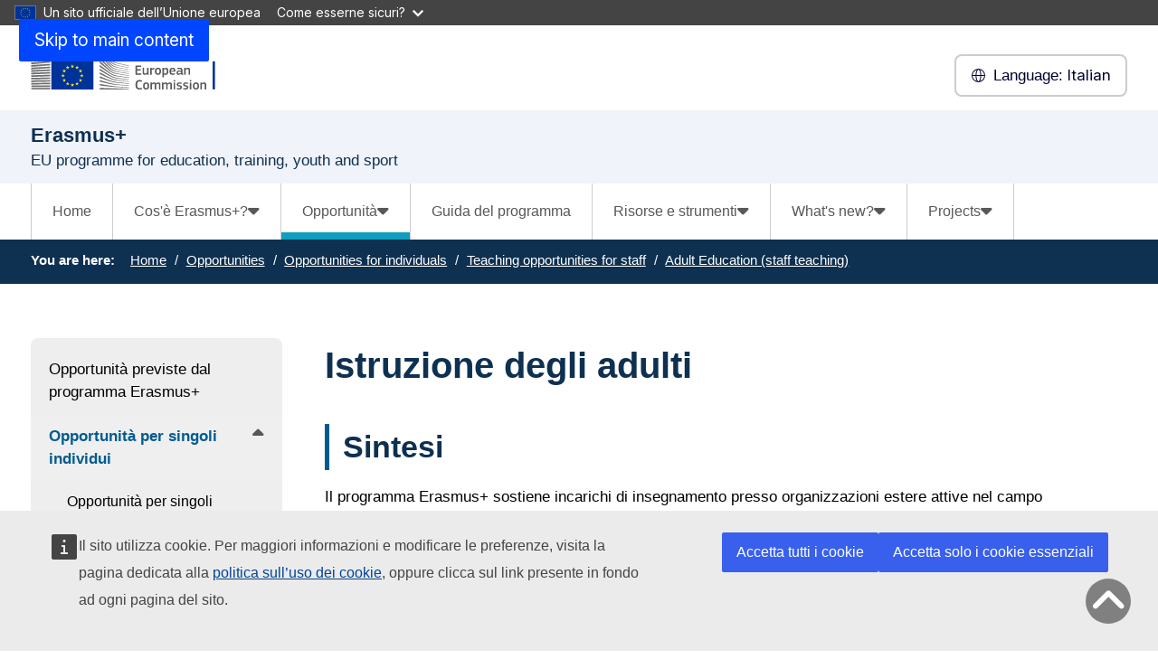

--- FILE ---
content_type: text/html; charset=UTF-8
request_url: https://erasmus-plus.ec.europa.eu/it/opportunities/opportunities-for-individuals/staff-teaching/adult-education-staff-teaching
body_size: 15383
content:
<!DOCTYPE html>
<html lang="it" dir="ltr" prefix="og: https://ogp.me/ns#">
  <head>
    <meta charset="utf-8" />
<meta http-equiv="X-UA-Compatible" content="IE=edge,chrome=1" />
<link rel="canonical" href="https://erasmus-plus.ec.europa.eu/it/opportunities/opportunities-for-individuals/staff-teaching/adult-education-staff-teaching" />
<meta property="og:site_name" content="Erasmus+" />
<meta property="og:type" content="Content page" />
<meta property="og:url" content="https://erasmus-plus.ec.europa.eu/it/opportunities/opportunities-for-individuals/staff-teaching/adult-education-staff-teaching" />
<meta property="og:title" content="Istruzione degli adulti" />
<meta name="Generator" content="Drupal 11 (https://www.drupal.org)" />
<meta name="MobileOptimized" content="width" />
<meta name="HandheldFriendly" content="true" />
<meta name="viewport" content="width=device-width, initial-scale=1.0" />
<meta name="theme-color" content="#0E3051" />
<link rel="icon" href="/profiles/custom/eac_profile/themes/eac_theme/images/eche/ec_flag.svg" type="image/svg+xml" />
<link rel="alternate" hreflang="en" href="https://erasmus-plus.ec.europa.eu/opportunities/opportunities-for-individuals/staff-teaching/adult-education-staff-teaching" />
<link rel="alternate" hreflang="bg" href="https://erasmus-plus.ec.europa.eu/bg/opportunities/opportunities-for-individuals/staff-teaching/adult-education-staff-teaching" />
<link rel="alternate" hreflang="hr" href="https://erasmus-plus.ec.europa.eu/hr/opportunities/opportunities-for-individuals/staff-teaching/adult-education-staff-teaching" />
<link rel="alternate" hreflang="cs" href="https://erasmus-plus.ec.europa.eu/cs/opportunities/opportunities-for-individuals/staff-teaching/adult-education-staff-teaching" />
<link rel="alternate" hreflang="da" href="https://erasmus-plus.ec.europa.eu/da/opportunities/opportunities-for-individuals/staff-teaching/adult-education-staff-teaching" />
<link rel="alternate" hreflang="nl" href="https://erasmus-plus.ec.europa.eu/nl/opportunities/opportunities-for-individuals/staff-teaching/adult-education-staff-teaching" />
<link rel="alternate" hreflang="et" href="https://erasmus-plus.ec.europa.eu/et/opportunities/opportunities-for-individuals/staff-teaching/adult-education-staff-teaching" />
<link rel="alternate" hreflang="fi" href="https://erasmus-plus.ec.europa.eu/fi/opportunities/opportunities-for-individuals/staff-teaching/adult-education-staff-teaching" />
<link rel="alternate" hreflang="fr" href="https://erasmus-plus.ec.europa.eu/fr/opportunities/opportunities-for-individuals/staff-teaching/adult-education-staff-teaching" />
<link rel="alternate" hreflang="de" href="https://erasmus-plus.ec.europa.eu/de/opportunities/opportunities-for-individuals/staff-teaching/adult-education-staff-teaching" />
<link rel="alternate" hreflang="el" href="https://erasmus-plus.ec.europa.eu/el/opportunities/opportunities-for-individuals/staff-teaching/adult-education-staff-teaching" />
<link rel="alternate" hreflang="hu" href="https://erasmus-plus.ec.europa.eu/hu/opportunities/opportunities-for-individuals/staff-teaching/adult-education-staff-teaching" />
<link rel="alternate" hreflang="ga" href="https://erasmus-plus.ec.europa.eu/ga/opportunities/opportunities-for-individuals/staff-teaching/adult-education-staff-teaching" />
<link rel="alternate" hreflang="it" href="https://erasmus-plus.ec.europa.eu/it/opportunities/opportunities-for-individuals/staff-teaching/adult-education-staff-teaching" />
<link rel="alternate" hreflang="lv" href="https://erasmus-plus.ec.europa.eu/lv/opportunities/opportunities-for-individuals/staff-teaching/adult-education-staff-teaching" />
<link rel="alternate" hreflang="lt" href="https://erasmus-plus.ec.europa.eu/lt/opportunities/opportunities-for-individuals/staff-teaching/adult-education-staff-teaching" />
<link rel="alternate" hreflang="mt" href="https://erasmus-plus.ec.europa.eu/mt/opportunities/opportunities-for-individuals/staff-teaching/adult-education-staff-teaching" />
<link rel="alternate" hreflang="pl" href="https://erasmus-plus.ec.europa.eu/pl/opportunities/opportunities-for-individuals/staff-teaching/adult-education-staff-teaching" />
<link rel="alternate" hreflang="pt-pt" href="https://erasmus-plus.ec.europa.eu/pt-pt/opportunities/opportunities-for-individuals/staff-teaching/adult-education-staff-teaching" />
<link rel="alternate" hreflang="ro" href="https://erasmus-plus.ec.europa.eu/ro/opportunities/opportunities-for-individuals/staff-teaching/adult-education-staff-teaching" />
<link rel="alternate" hreflang="sk" href="https://erasmus-plus.ec.europa.eu/sk/opportunities/opportunities-for-individuals/staff-teaching/adult-education-staff-teaching" />
<link rel="alternate" hreflang="sl" href="https://erasmus-plus.ec.europa.eu/sl/opportunities/opportunities-for-individuals/staff-teaching/adult-education-staff-teaching" />
<link rel="alternate" hreflang="es" href="https://erasmus-plus.ec.europa.eu/es/opportunities/opportunities-for-individuals/staff-teaching/adult-education-staff-teaching" />
<link rel="alternate" hreflang="sv" href="https://erasmus-plus.ec.europa.eu/sv/opportunities/opportunities-for-individuals/staff-teaching/adult-education-staff-teaching" />

    <title>Istruzione degli adulti - Erasmus+</title>
    <link rel="stylesheet" media="all" href="/sites/default/files/css/css_OStJ_TqYDtA87JA0xSI2Un1RToGQcQO8THCoIHzhHkY.css?delta=0&amp;language=it&amp;theme=eac_theme&amp;include=[base64]" />
<link rel="stylesheet" media="all" href="/profiles/custom/eac_profile/themes/eac_theme/node_modules/%40eac/eac-cl/dist/app.css?t9444o" />
<link rel="stylesheet" media="all" href="/sites/default/files/css/css_SPM1OaOo3ZHmtHqzM_sJT3VI1yT-CCW5692wkOSXcpE.css?delta=2&amp;language=it&amp;theme=eac_theme&amp;include=[base64]" />
<link rel="stylesheet" media="print" href="/sites/default/files/css/css_BL3aJW8PprE1MjQXKxXimJp1zP9OW0iU_YGTXox_NpY.css?delta=3&amp;language=it&amp;theme=eac_theme&amp;include=[base64]" />
<link rel="stylesheet" media="all" href="/sites/default/files/css/css_AI7jCufQMDa31H4sBzTwSNtSU6lp-GGOxLuMki4vbEA.css?delta=4&amp;language=it&amp;theme=eac_theme&amp;include=[base64]" />
<link rel="stylesheet" media="print" href="/sites/default/files/css/css_ujTUDuUDHmtPCZWUL5LJXd4ucANjTQ_dy58yWEMjW_E.css?delta=5&amp;language=it&amp;theme=eac_theme&amp;include=[base64]" />
<link rel="stylesheet" media="all" href="/sites/default/files/css/css_xWEILkrPEZcYIbQJgnYv3Akyhii4OEVYjZS-4_xuCgM.css?delta=6&amp;language=it&amp;theme=eac_theme&amp;include=[base64]" />
<link rel="stylesheet" media="print" href="/sites/default/files/css/css_v4QBOxcmanDjm3t3dbhsP9lbD5O8tzKNnzAtyltoStU.css?delta=7&amp;language=it&amp;theme=eac_theme&amp;include=[base64]" />

    
  </head>
  <body class="js-init language-it ecl-typography path-node page-node-type-page">
        <a
  href="#main-content"
  class="ecl-link ecl-link--primary ecl-skip-link"
   id="skip-id"
>Skip to main content</a>

    <script type="application/json">{"utility":"globan","theme":"dark","logo":true,"link":true,"mode":false}</script>

      <div class="dialog-off-canvas-main-canvas" data-off-canvas-main-canvas data-sticky-container>
    

      <header
      class="ecl-site-header eac-site-header"
      data-ecl-site-header="true" data-ecl-auto-init="SiteHeader"
      data-sticky-wrap>
      
      <div
        class="ecl-site-header__container ecl-container" data-ecl-site-header-top>
                    <div class="wrap-branding-block-logo">
    <a class="eac-site-branding" href="https://erasmus-plus.ec.europa.eu/it" aria-label="Erasmus+">
      <img alt="Erasmus+ home page"
           class="eac-site-branding--logo-desktop"
           src="/themes/contrib/oe_theme/dist/ec/images/logo/positive/logo-ec--en.svg"
      />
      <img alt="Erasmus+ home page"
           class="eac-site-branding--logo-mobile"
           src="/themes/contrib/oe_theme/dist/ec/images/logo/logo-ec--mute.svg"
      />
    </a>
  </div>



                  <div class="ecl-site-header__language"><a
    class="ecl-button ecl-button--tertiary ecl-site-header__language-selector"
    href="https://erasmus-plus.ec.europa.eu/it/opportunities/opportunities-for-individuals/staff-teaching/adult-education-staff-teaching"
    data-ecl-language-selector
    role="button"
    aria-label="Change language, current language is Italian - Italian"
      aria-controls="language-list-overlay"
    ><span class="ecl-site-header__language-icon"><span 
  class="wt-icon--global ecl-icon ecl-icon--s ecl-site-header__icon ecl-icon--global"
   title="Italian" role="img"></span></span><span class="mobile-lang-label">Language: </span>Italian</a><div class="ecl-site-header__language-container" id="language-list-overlay" hidden data-ecl-language-list-overlay aria-labelledby="ecl-site-header__language-title" role="dialog"><div class="ecl-site-header__language-header"><h1
        class="ecl-site-header__language-title"
        id="ecl-site-header__language-title"
      >Select your language</h1><button
  class="ecl-button ecl-button--tertiary ecl-site-header__language-close ecl-button--icon-only"
  type="submit"
   data-ecl-language-list-close
><span class="ecl-button__container"><span class="ecl-button__label" data-ecl-label="true">Chiudi</span><span 
  class="wt-icon--close ecl-icon ecl-icon--m ecl-button__icon ecl-icon--close"
   data-ecl-icon></span></span></button></div><div
      class="ecl-site-header__language-content"
      data-ecl-language-list-content
    ><div class="ecl-site-header__language-category" data-ecl-language-list-eu><h2 class="ecl-site-header__language-category-title">EU official languages</h2><ul class="ecl-site-header__language-list"><li class="ecl-site-header__language-item"><a
  href="https://erasmus-plus.ec.europa.eu/bg/opportunities/opportunities-for-individuals/staff-teaching/adult-education-staff-teaching"
  class="ecl-link ecl-link--standalone ecl-link--no-visited ecl-site-header__language-link"
   hreflang="bg"
><span class="ecl-site-header__language-link-code">bg</span><span class="ecl-site-header__language-link-label" lang="bg">български</span></a></li><li class="ecl-site-header__language-item"><a
  href="https://erasmus-plus.ec.europa.eu/es/opportunities/opportunities-for-individuals/staff-teaching/adult-education-staff-teaching"
  class="ecl-link ecl-link--standalone ecl-link--no-visited ecl-site-header__language-link"
   hreflang="es"
><span class="ecl-site-header__language-link-code">es</span><span class="ecl-site-header__language-link-label" lang="es">español</span></a></li><li class="ecl-site-header__language-item"><a
  href="https://erasmus-plus.ec.europa.eu/cs/opportunities/opportunities-for-individuals/staff-teaching/adult-education-staff-teaching"
  class="ecl-link ecl-link--standalone ecl-link--no-visited ecl-site-header__language-link"
   hreflang="cs"
><span class="ecl-site-header__language-link-code">cs</span><span class="ecl-site-header__language-link-label" lang="cs">Czech</span></a></li><li class="ecl-site-header__language-item"><a
  href="https://erasmus-plus.ec.europa.eu/da/opportunities/opportunities-for-individuals/staff-teaching/adult-education-staff-teaching"
  class="ecl-link ecl-link--standalone ecl-link--no-visited ecl-site-header__language-link"
   hreflang="da"
><span class="ecl-site-header__language-link-code">da</span><span class="ecl-site-header__language-link-label" lang="da">dansk</span></a></li><li class="ecl-site-header__language-item"><a
  href="https://erasmus-plus.ec.europa.eu/de/opportunities/opportunities-for-individuals/staff-teaching/adult-education-staff-teaching"
  class="ecl-link ecl-link--standalone ecl-link--no-visited ecl-site-header__language-link"
   hreflang="de"
><span class="ecl-site-header__language-link-code">de</span><span class="ecl-site-header__language-link-label" lang="de">Deutsch</span></a></li><li class="ecl-site-header__language-item"><a
  href="https://erasmus-plus.ec.europa.eu/et/opportunities/opportunities-for-individuals/staff-teaching/adult-education-staff-teaching"
  class="ecl-link ecl-link--standalone ecl-link--no-visited ecl-site-header__language-link"
   hreflang="et"
><span class="ecl-site-header__language-link-code">et</span><span class="ecl-site-header__language-link-label" lang="et">eesti</span></a></li><li class="ecl-site-header__language-item"><a
  href="https://erasmus-plus.ec.europa.eu/el/opportunities/opportunities-for-individuals/staff-teaching/adult-education-staff-teaching"
  class="ecl-link ecl-link--standalone ecl-link--no-visited ecl-site-header__language-link"
   hreflang="el"
><span class="ecl-site-header__language-link-code">el</span><span class="ecl-site-header__language-link-label" lang="el">ελληνικά</span></a></li><li class="ecl-site-header__language-item"><a
  href="https://erasmus-plus.ec.europa.eu/opportunities/opportunities-for-individuals/staff-teaching/adult-education-staff-teaching"
  class="ecl-link ecl-link--standalone ecl-link--no-visited ecl-site-header__language-link"
   hreflang="en"
><span class="ecl-site-header__language-link-code">en</span><span class="ecl-site-header__language-link-label" lang="en">English</span></a></li><li class="ecl-site-header__language-item"><a
  href="https://erasmus-plus.ec.europa.eu/fr/opportunities/opportunities-for-individuals/staff-teaching/adult-education-staff-teaching"
  class="ecl-link ecl-link--standalone ecl-link--no-visited ecl-site-header__language-link"
   hreflang="fr"
><span class="ecl-site-header__language-link-code">fr</span><span class="ecl-site-header__language-link-label" lang="fr">français</span></a></li><li class="ecl-site-header__language-item"><a
  href="https://erasmus-plus.ec.europa.eu/ga/opportunities/opportunities-for-individuals/staff-teaching/adult-education-staff-teaching"
  class="ecl-link ecl-link--standalone ecl-link--no-visited ecl-site-header__language-link"
   hreflang="ga"
><span class="ecl-site-header__language-link-code">ga</span><span class="ecl-site-header__language-link-label" lang="ga">Irish</span></a></li><li class="ecl-site-header__language-item"><a
  href="https://erasmus-plus.ec.europa.eu/hr/opportunities/opportunities-for-individuals/staff-teaching/adult-education-staff-teaching"
  class="ecl-link ecl-link--standalone ecl-link--no-visited ecl-site-header__language-link"
   hreflang="hr"
><span class="ecl-site-header__language-link-code">hr</span><span class="ecl-site-header__language-link-label" lang="hr">hrvatski</span></a></li><li class="ecl-site-header__language-item"><a
  href="https://erasmus-plus.ec.europa.eu/it/opportunities/opportunities-for-individuals/staff-teaching/adult-education-staff-teaching"
  class="ecl-link ecl-link--standalone ecl-link--no-visited ecl-site-header__language-link ecl-site-header__language-link--active"
   hreflang="it"
><span class="ecl-site-header__language-link-code">it</span><span class="ecl-site-header__language-link-label" lang="it">Italian</span></a></li><li class="ecl-site-header__language-item"><a
  href="https://erasmus-plus.ec.europa.eu/lv/opportunities/opportunities-for-individuals/staff-teaching/adult-education-staff-teaching"
  class="ecl-link ecl-link--standalone ecl-link--no-visited ecl-site-header__language-link"
   hreflang="lv"
><span class="ecl-site-header__language-link-code">lv</span><span class="ecl-site-header__language-link-label" lang="lv">latviešu</span></a></li><li class="ecl-site-header__language-item"><a
  href="https://erasmus-plus.ec.europa.eu/lt/opportunities/opportunities-for-individuals/staff-teaching/adult-education-staff-teaching"
  class="ecl-link ecl-link--standalone ecl-link--no-visited ecl-site-header__language-link"
   hreflang="lt"
><span class="ecl-site-header__language-link-code">lt</span><span class="ecl-site-header__language-link-label" lang="lt">lietuvių</span></a></li><li class="ecl-site-header__language-item"><a
  href="https://erasmus-plus.ec.europa.eu/hu/opportunities/opportunities-for-individuals/staff-teaching/adult-education-staff-teaching"
  class="ecl-link ecl-link--standalone ecl-link--no-visited ecl-site-header__language-link"
   hreflang="hu"
><span class="ecl-site-header__language-link-code">hu</span><span class="ecl-site-header__language-link-label" lang="hu">Hungarian</span></a></li><li class="ecl-site-header__language-item"><a
  href="https://erasmus-plus.ec.europa.eu/mt/opportunities/opportunities-for-individuals/staff-teaching/adult-education-staff-teaching"
  class="ecl-link ecl-link--standalone ecl-link--no-visited ecl-site-header__language-link"
   hreflang="mt"
><span class="ecl-site-header__language-link-code">mt</span><span class="ecl-site-header__language-link-label" lang="mt">Maltese</span></a></li><li class="ecl-site-header__language-item"><a
  href="https://erasmus-plus.ec.europa.eu/nl/opportunities/opportunities-for-individuals/staff-teaching/adult-education-staff-teaching"
  class="ecl-link ecl-link--standalone ecl-link--no-visited ecl-site-header__language-link"
   hreflang="nl"
><span class="ecl-site-header__language-link-code">nl</span><span class="ecl-site-header__language-link-label" lang="nl">Nederlands</span></a></li><li class="ecl-site-header__language-item"><a
  href="https://erasmus-plus.ec.europa.eu/pl/opportunities/opportunities-for-individuals/staff-teaching/adult-education-staff-teaching"
  class="ecl-link ecl-link--standalone ecl-link--no-visited ecl-site-header__language-link"
   hreflang="pl"
><span class="ecl-site-header__language-link-code">pl</span><span class="ecl-site-header__language-link-label" lang="pl">polski</span></a></li><li class="ecl-site-header__language-item"><a
  href="https://erasmus-plus.ec.europa.eu/pt-pt/opportunities/opportunities-for-individuals/staff-teaching/adult-education-staff-teaching"
  class="ecl-link ecl-link--standalone ecl-link--no-visited ecl-site-header__language-link"
   hreflang="pt"
><span class="ecl-site-header__language-link-code">pt</span><span class="ecl-site-header__language-link-label" lang="pt">português</span></a></li><li class="ecl-site-header__language-item"><a
  href="https://erasmus-plus.ec.europa.eu/ro/opportunities/opportunities-for-individuals/staff-teaching/adult-education-staff-teaching"
  class="ecl-link ecl-link--standalone ecl-link--no-visited ecl-site-header__language-link"
   hreflang="ro"
><span class="ecl-site-header__language-link-code">ro</span><span class="ecl-site-header__language-link-label" lang="ro">română</span></a></li><li class="ecl-site-header__language-item"><a
  href="https://erasmus-plus.ec.europa.eu/sk/opportunities/opportunities-for-individuals/staff-teaching/adult-education-staff-teaching"
  class="ecl-link ecl-link--standalone ecl-link--no-visited ecl-site-header__language-link"
   hreflang="sk"
><span class="ecl-site-header__language-link-code">sk</span><span class="ecl-site-header__language-link-label" lang="sk">slovenčina</span></a></li><li class="ecl-site-header__language-item"><a
  href="https://erasmus-plus.ec.europa.eu/sl/opportunities/opportunities-for-individuals/staff-teaching/adult-education-staff-teaching"
  class="ecl-link ecl-link--standalone ecl-link--no-visited ecl-site-header__language-link"
   hreflang="sl"
><span class="ecl-site-header__language-link-code">sl</span><span class="ecl-site-header__language-link-label" lang="sl">slovenščina</span></a></li><li class="ecl-site-header__language-item"><a
  href="https://erasmus-plus.ec.europa.eu/fi/opportunities/opportunities-for-individuals/staff-teaching/adult-education-staff-teaching"
  class="ecl-link ecl-link--standalone ecl-link--no-visited ecl-site-header__language-link"
   hreflang="fi"
><span class="ecl-site-header__language-link-code">fi</span><span class="ecl-site-header__language-link-label" lang="fi">suomi</span></a></li><li class="ecl-site-header__language-item"><a
  href="https://erasmus-plus.ec.europa.eu/sv/opportunities/opportunities-for-individuals/staff-teaching/adult-education-staff-teaching"
  class="ecl-link ecl-link--standalone ecl-link--no-visited ecl-site-header__language-link"
   hreflang="sv"
><span class="ecl-site-header__language-link-code">sv</span><span class="ecl-site-header__language-link-label" lang="sv">svenska</span></a></li></ul></div></div></div></div>


                <button class="eac-mobile-menu--button js-mobile-menu">
          <span class="eac-mobile-menu--button-icon far fa-bars"></span>
          <span class="eac-mobile-menu--button-label">Menu</span>
        </button>
      </div>
                          <div id="block-eacheaderblock" class="block block-eac-theme-helper block-eac-header-block">
    
        
            <div class="ecl-container eac-header ">
    <p class="ecl-site-header__site-name">Erasmus+</p>
            <p class="eac-header--site-slogan">EU programme for education, training, youth and sport</p>
    </div>

    </div>


                  </header>
  

      <div class="navigation-wrapper">
      
      <div class="ecl-container">
          <div id="block-eacmenubarblock" class="block block-eac-menu-helper block-eac-menu-bar-block">
    
        
            



  <div class="eac-app">

<eac-menu-bar  target-menu="main" variant="erasmusplus">
  </eac-menu-bar>

  </div>

    </div>


      </div>
    </div>
  
      <div class="eac-mobile-menu--slideout js-eac-slideout js-closed">
      <header class="eac-mobile-menu--header">
        <button class="eac-mobile-menu--button js-mobile-menu">
          <span class="eac-mobile-menu--button-icon far fa-times"></span>
          <span class="eac-mobile-menu--button-label">Chiudi</span>
        </button>
      </header>
      <div class="eac-mobile-menu--inner" id="eac-mobile-menu-inner">
          <div>
    <div id="block-eacmobilemenublock" class="block block-eac-menu-helper block-eac-mobile-menu-block">
    
        
            



  <div class="eac-app">

<eac-mobile-menu  target-menu="main" variant="erasmusplus">
  </eac-mobile-menu>

  </div>

    </div>

  </div>

      </div>
    </div>
  
            <div class="eac-breadcrumb-wrapper">
        <div class="ecl-container">
            <div>
      <nav role="navigation" class="eac-breadcrumb" aria-label="Breadcrumb">
    <span class="breadcrumb-label" id="system-breadcrumb">You are here: </span>
    <ol>
              <li>
            <a  href="/">Home</a>
        </li>
              <li>
            <a  href="/it/opportunities">Opportunities</a>
        </li>
              <li>
            <a  href="/it/opportunities/opportunities-for-individuals">Opportunities for individuals</a>
        </li>
              <li>
            <a  href="/it/opportunities/opportunities-for-individuals/teaching-opportunities-for-staff">Teaching opportunities for staff</a>
        </li>
              <li>
            <a aria-current="page" href="/it/opportunities/opportunities-for-individuals/staff-teaching/adult-education-staff-teaching">Adult Education (staff teaching)</a>
        </li>
          </ol>
  </nav>


  </div>

        </div>
      </div>
      
        
        
  <main class="" id="main-content">
          <div class="ecl-container">
        <div class="ecl-row">
                    <div class="ecl-col-s-12 eac-region-without-aside">
              <div>
    <div data-drupal-messages-fallback class="hidden"></div><div id="block-mainpagecontent" class="ecl-u-mb-l">
  
    
      <article>

  
    

  
  <div>
        <div class="layout eac-columns-two eac-layout eac-layout--white eac-layout--padding-top__default eac-layout--padding-bottom__default eac-layout--padding-left__none eac-columns-two--3_9">
                <div class="eac-columns-2--region-wrapper eac-template-with-aside">
            <div class="ecl-container">
                <div class="ecl-row">
                                        <div  class="ecl-col-12 ecl-col-s-12 ecl-col-m-4 ecl-col-l-3 eac-col-left eac-sticky-column" data-sticky-container="">
                                                    <div class="eac-sticky-column-inner">
                                                <div class="block block-eac-menu-helper block-eac-left-menu-block">
    
        
            



  <div class="eac-app">

<eac-accordion-menu  target-menu="main" variant="erasmusplus">
  </eac-accordion-menu>

  </div>

    </div>

                                                    </div>
                                            </div>
                                        <div  class="ecl-col-12 ecl-col-s-12 ecl-col-m-8 ecl-col-l-9 eac-col-right">
                        <div class="block block-layout-builder block-extra-field-blocknodepagecontent-moderation-control">
    
        
            
    </div>
<div class="block block-layout-builder block-field-blocknodepagetitle">
    
        
            
<h1 class="title-h1 eac-page-title">Istruzione degli adulti</h1>

    </div>
<div class="block block-layout-builder block-field-blocknodepagefield-page-content">
    
        
            <div class="">
  
</div>
                <div  id="paragraph-60">
            <div  class="full-html-body">
  <div class="ecl-container">
    <div class="eac-body lc-stripe-wrapper-text"><h2>Sintesi</h2>

<p>Il programma Erasmus+ sostiene incarichi di insegnamento presso organizzazioni estere attive nel campo dell'istruzione degli adulti.</p>

<p>Chi lavora in questo campo può trascorrere un certo periodo di tempo insegnando o dando corsi di formazione presso un'altra organizzazione di un <a href="/it/programme-guide/part-a/eligible-countries?">paese partecipante al programma Erasmus+</a>.</p>

<p>Esperienze e scambi di questo tipo consentono di migliorare le proprie conoscenze linguistiche e culturali e offrono una nuova prospettiva su pratiche e approcci didattici.</p>

<h2>Durata</h2>

<p>L'incarico d'insegnamento può durare da un minimo di <strong>2 giorni</strong> a un massimo di <strong>2 mesi</strong>, esclusa la durata del viaggio.</p>

<h2>Condizioni</h2>

<p>Per consentirti di svolgere un'attività didattica all'estero nell'ambito di Erasmus+, la tua organizzazione è tenuta a partecipare ad un progetto di mobilità.</p>

<h2>Sostegno finanziario</h2>

<p>Le sovvenzioni dell'UE sono destinate a coprire i <strong>costi di viaggio e di vitto e alloggio</strong> durante il soggiorno all'estero. Intendono inoltre offrire un sostegno organizzativo alle organizzazioni partecipanti.</p>

<p>Sebbene siano erogate dall'UE, le sovvenzioni vengono <strong>gestite dalle organizzazioni</strong> interessate, che sono responsabili dei pagamenti ai singoli individui.</p>

<h2>Come fare domanda</h2>

<p><strong>Le sovvenzioni non possono essere richieste dai docenti.</strong> Le domande vanno presentate dagli istituti di istruzione degli adulti, che a loro volta selezionano tra il loro personale i candidati per gli incarichi di insegnamento all'estero.</p>

<p>La selezione dei docenti deve avvenire secondo criteri equi, trasparenti e opportunamente documentati.</p>

<h2>Per saperne di più</h2>

<p>Per verificare se queste opportunità sono disponibili, rivolgiti alla tua organizzazione di appartenenza.</p>

<p>Anche la <a href="/it/programme-guide/erasmus-programme-guide?">guida del programma Erasmus+</a> offre informazioni dettagliate in proposito:</p>

<ul>
	<li>per i criteri di ammissibilità e di aggiudicazione e le norme che disciplinano i finanziamenti, consulta la parte B.</li>
</ul>

<p>Le <a href="/it/national-agencies?" title="National Agencies">agenzie nazionali</a> sono a disposizione per fornire ulteriori chiarimenti e aiutare con la presentazione delle candidature.</p></div>
  </div>
</div>

        </div>
    

    </div>
<div class="block block-layout-builder block-field-blocknodepagechanged">
    
        
                
                          <div class="last-updated">
          <p class="last-updated--label"><strong>Last updated: </strong></p>
          <div class="last-updated--date">
            <time datetime="2022-06-02T21:00:03+02:00" title="Thursday, June 2, 2022 - 21:00">2 June 2022</time>

          </div>
        </div>
                      
    </div>

                    </div>
                </div>
            </div>
        </div>
    </div>

  </div>

</article>

  </div>
<div id="block-eac-theme-eacaddcustomcss-2" class="ecl-u-mb-l">
  
    
      <style class="eac-custom-css">
  @media print {
  nav, .ad, .interactive-element, .ecl-site-header .eac-site-header, .ecl-site-header__container, .linkchecker--frame, .wt-charts--toolbar, .eac-footer, .eac-breadcrumb-wrapper, div#block-eactotopblock, .contextual .trigger, section.message-wrap,  article .eac-faq--block h1   {
    display: none !important;
  }
 .ecl-container {
   padding: 0 !important;
  }
  .stripe-webtools-snippet {
   padding: 0 !important;
  }
  .wt-charts--container {
    width: 600px !important; 
    height: 300px !important; 
    margin: 10px 30px 0 30px !important;
    border: none !important;
    border-color: #ffffff !important;
  }
  .highcharts-description {
    padding: 10px !important;
    border: none !important;
    background-color: #ffffff !important;
  }
  div#coopdata, div#jeanmonnet, div#progpriorities, div#abouterasmus, section#nationalcontact {
    page-break-before: always;  
  }
 .stripe-page-header, h2 {
    margin: 30px 30px 0 30px !important;
  }
  p {
    margin: 0 30px 0 30px !important;
  }
  iframe {
    border: none !important;
    box-shadow: none !important;
    page-break-inside: avoid;
    overflow: visible !important;
    width: 100% !important; 
    -ms-overflow-style: none !important; 
    min-height: 700px !important;
    scrollbar-width: none !important; 
    overflow-y: visible !important;
  }
  iframe::-webkit-scrollbar {
    display: none !important;
  }
  .answer {
    border: none !important;
  }

}

  section.stripe-custom-block.lc-stripe-width h2 {
    size: 36px;
    border-left: 5px solid #005B90;
    padding-left: 15px;
  }
  section.stripe-custom-block article {
   max-width: 900px !important;
  }
  section.stripe-custom-block.lc-stripe-width .eac-news-teaser-view {
    padding-top: 0 !important;
  }
  section.stripe-custom-block.lc-stripe-width article .answer {
    padding-bottom: 30px !important;
  }
</style>  



  </div>

  </div>

          </div>
        </div>
      </div>
      </main>

              <div id="block-eactotopblock" class="block block-eac-theme-helper block-eac-to-top">
    
        
            
<span href="#block-eacheaderblock" onclick="topFunction()" id="topBtn" class="btn-back-top hide">
    <i class="fa fa-angle-up" aria-hidden="true"></i>
</span>

    </div>
<footer class="eac-footer">
    <div id="block-eacfooter" class="ecl-container">
                                    
      <h2 class="visually-hidden">EAC Footer</h2>
      
      

  <div class="eac-footer-menu">
            <section class="eac-footer-menu--column" aria-labelledby="section-1">
            <h2 id="section-1" class="eac-footer-menu--title item-1"><i class="fa-solid fa-angle-down"></i>Helpful links</h2>
                      <ul class="eac-footer-menu--mobile-child item-1">
                              <li class="eac-footer-menu--link">
                  <i class="fal fa-angle-right"></i>
                  <a href="/it/resources-and-tools/how-to-apply" data-drupal-link-system-path="node/770">How to apply</a>
                </li>
                              <li class="eac-footer-menu--link">
                  <i class="fal fa-angle-right"></i>
                  <a href="/it/contacts/your-questions-answered" data-drupal-link-system-path="node/781">Frequently asked questions</a>
                </li>
                              <li class="eac-footer-menu--link">
                  <i class="fal fa-angle-right"></i>
                  <a href="/it#block-feedbackform" data-drupal-link-system-path="&lt;front&gt;">Give feedback on this page</a>
                </li>
                          </ul>
      </section>
                <section class="eac-footer-menu--column" aria-labelledby="section-2">
            <h2 id="section-2" class="eac-footer-menu--title item-2"><i class="fa-solid fa-angle-down"></i>Quick links</h2>
                      <ul class="eac-footer-menu--mobile-child item-2">
                              <li class="eac-footer-menu--link">
                  <i class="fal fa-angle-right"></i>
                  <a href="/it/resources-and-tools/mobility-and-learning-agreements" data-drupal-link-system-path="node/2542">Mobility and learning agreements</a>
                </li>
                              <li class="eac-footer-menu--link">
                  <i class="fal fa-angle-right"></i>
                  <a href="https://europa.eu/youth/">European Youth Portal</a>
                </li>
                          </ul>
      </section>
                <section class="eac-footer-menu--column" aria-labelledby="section-3">
            <h2 id="section-3" class="eac-footer-menu--title item-3"><i class="fa-solid fa-angle-down"></i>Contact</h2>
                      <ul class="eac-footer-menu--mobile-child item-3">
                              <li class="eac-footer-menu--link">
                  <i class="fal fa-angle-right"></i>
                  <a href="/it/about-erasmus/contacts" data-drupal-link-system-path="node/2600">Contacts</a>
                </li>
                          </ul>
      </section>
            </div>

      </div>
</footer>
<footer class="ecl-site-footer">
  <div class="ecl-container ecl-site-footer__container">
    <div class="ecl-site-footer__row">
      <div class="ecl-site-footer__section">
         <h2 class="ecl-site-footer__title"><a href="https://erasmus-plus.ec.europa.eu/it" class="ecl-link ecl-link--standalone ecl-site-footer__title-link">Erasmus+</a></h2>
          <div class="ecl-site-footer__description ecl-site-footer__list">This site is managed by the European Commission, Directorate-General for Education, Youth, Sport and Culture</div>
          <ul class="ecl-site-footer__list ecl-site-footer__site-links">
                                                                                                                    <li class="ecl-site-footer__list-item">
                    <a href="/it/accessibility-statement" class="ecl-link ecl-link--standalone ecl-site-footer__link ecl-link--inverted" aria-label="Link to Accessibility statement">Accessibility statement</a>
                  </li>

                                                                                                            </ul>
      </div>
                          <div class="ecl-site-footer__section">
          <h2 class="ecl-site-footer__title"> Chi siamo </h2>
          <ul class="ecl-site-footer__list">
                                                                                                    <li class="ecl-site-footer__list-item">
                  <a href="https://commission.europa.eu/about-european-commission/departments-and-executive-agencies/education-youth-sport-and-culture_it" class="ecl-link ecl-link--standalone ecl-site-footer__link ecl-link--inverted" aria-label="Link to Informazioni sul servizio e su come contattarci">Informazioni sul servizio e su come contattarci</a>
                </li>
                                                                                              </ul>
        </div>
                            <div class="ecl-site-footer__section">
                                <h2 class="ecl-site-footer__title">Follow us</h2><ul class="ecl-site-footer__list"><li class="ecl-site-footer__list"><a
  href="https://www.facebook.com/EUErasmusPlusProgramme/"
  class="ecl-link ecl-link--standalone ecl-link--inverted ecl-link--no-visited ecl-link--icon ecl-social-media-follow__link"
  
><span 
  class="wt-icon-networks--facebook wt-icon--inverted ecl-icon ecl-icon--m ecl-link__icon ecl-social-media-follow__icon ecl-icon-networks--facebook"
  ></span><span 
      class="ecl-link__label">Erasmus + on Facebook</span></a></li><li class="ecl-site-footer__list"><a
  href="http://instagram.com/european_youth_eu"
  class="ecl-link ecl-link--standalone ecl-link--inverted ecl-link--no-visited ecl-link--icon ecl-social-media-follow__link"
  
><span 
  class="wt-icon-networks--instagram wt-icon--inverted ecl-icon ecl-icon--m ecl-link__icon ecl-social-media-follow__icon ecl-icon-networks--instagram"
  ></span><span 
      class="ecl-link__label">Erasmus + on Instagram</span></a></li><li class="ecl-site-footer__list"><a
  href="https://x.com/EUErasmusPlus"
  class="ecl-link ecl-link--standalone ecl-link--inverted ecl-link--no-visited ecl-link--icon ecl-social-media-follow__link"
  
><span 
  class="wt-icon-networks--twitter wt-icon--inverted ecl-icon ecl-icon--m ecl-link__icon ecl-social-media-follow__icon ecl-icon-networks--twitter"
  ></span><span 
      class="ecl-link__label">Erasmus + on X</span></a></li></ul>                  </div>
        
          </div>
    
    <div class="ecl-site-footer__row ecl-site-footer__row--common">
      <div class="ecl-site-footer__section ecl-site-footer__section--common">
        <a href="https://commission.europa.eu/index_it" class="ecl-link ecl-link--standalone ecl-link--inverted ecl-site-footer__logo-link">
          <picture class="ecl-picture ecl-site-footer__picture">
            <img class="ecl-site-footer__logo-image" src="/themes/contrib/oe_theme/dist/ec/images/logo/negative/logo-ec--it.svg" alt="European Commission">
          </picture>
        </a>
        <div class="ecl-site-footer__extra-links-container">
          <div class="ecl-social-media-follow--peft ecl-social-media-follow--description_inline ecl-site-footer__social-media">
            <div class="ecl-site-footer__row ecl-site-footer__row--common">
              <div class="ecl-site-footer__section ecl-site-footer__section--common">
                <div class="ecl-social-media-follow ecl-social-media-follow--left ecl-social-media-follow--description_inline ecl-site-footer__social-media">
                  <p class="ecl-social-media-follow__description">Follow the European Commission</p>
                  <ul class="ecl-social-media-follow__list">
                    <li class="ecl-social-media-follow__item">
                      <a href="https://www.facebook.com/EuropeanCommission" class="ecl-link ecl-link--standalone ecl-link--inverted ecl-link--no-visited ecl-link--icon ecl-social-media-follow__link ecl-link--icon-only">
                        <span class="wt-icon-networks--facebook wt-icon--inverted ecl-icon ecl-icon--m ecl-link__icon ecl-social-media-follow__icon ecl-icon-networks--facebook"></span>
                      </a>
                    </li>
                    <li class="ecl-social-media-follow__item">
                      <a href="https://www.instagram.com/europeancommission/" class="ecl-link ecl-link--standalone ecl-link--inverted ecl-link--no-visited ecl-link--icon ecl-social-media-follow__link ecl-link--icon-only">
                        <span class="wt-icon-networks--instagram wt-icon--inverted ecl-icon ecl-icon--m ecl-link__icon ecl-social-media-follow__icon ecl-icon-networks--instagram"></span>
                      </a>
                    </li>
                    <li class="ecl-social-media-follow__item">
                      <a href="https://x.com/EU_Commission" class="ecl-link ecl-link--standalone ecl-link--inverted ecl-link--no-visited ecl-link--icon ecl-social-media-follow__link ecl-link--icon-only">
                        <span class="wt-icon-networks--twitter wt-icon--inverted ecl-icon ecl-icon--m ecl-link__icon ecl-social-media-follow__icon ecl-icon-networks--twitter"></span>
                      </a>
                    </li>
                    <li class="ecl-social-media-follow__item">
                      <a href="https://www.linkedin.com/company/european-commission" class="ecl-link ecl-link--standalone ecl-link--inverted ecl-link--no-visited ecl-link--icon ecl-social-media-follow__link ecl-link--icon-only">
                        <span class="wt-icon-networks--linkedin wt-icon--inverted ecl-icon ecl-icon--m ecl-link__icon ecl-social-media-follow__icon ecl-icon-networks--linkedin"></span>
                      </a>
                    </li>
                    <li class="ecl-social-media-follow__item">
                      <a href="https://european-union.europa.eu/contact-eu/social-media-channels_en" class="ecl-link ecl-link--standalone ecl-link--inverted ecl-link--no-visited ecl-link--icon ecl-social-media-follow__link ecl-link--icon-only">
                        <span class="wt-icon-networks--chain wt-icon--inverted ecl-icon ecl-icon--m ecl-link__icon ecl-social-media-follow__icon ecl-icon-networks--chain"></span>
                      </a>
                    </li>
                  </ul>
                </div>
              </div>
            </div>
          </div>
          <ul class="ecl-site-footer__list ecl-site-footer__list--inline">
            <li class="ecl-site-footer__list-item">
              <a href="https://commission.europa.eu/about/contact_en">Contact</a>
          </ul>
        </div>
      </div>
    </div>
          <ul class="ecl-site-footer__list ecl-site-footer__list--inline">
                  <li class="ecl-site-footer__list-item">
            <a href="https://commission.europa.eu/legal-notice/vulnerability-disclosure-policy_en">Report an IT vulnerability</a>
          </li>
                  <li class="ecl-site-footer__list-item">
            <a href="https://commission.europa.eu/languages-our-websites_en">Languages on our websites</a>
          </li>
                  <li class="ecl-site-footer__list-item">
            <a href="https://commission.europa.eu/cookies-policy_en">Cookies</a>
          </li>
                  <li class="ecl-site-footer__list-item">
            <a href="https://commission.europa.eu/privacy-policy-websites-managed-european-commission_en">Privacy policy</a>
          </li>
                  <li class="ecl-site-footer__list-item">
            <a href="https://commission.europa.eu/legal-notice_en">Legal notice</a>
          </li>
              </ul>
      </div>
</footer>



      
  </div>

    <script type="application/json">{"utility":"piwik","siteID":"29","sitePath":["erasmus-plus.ec.europa.eu"],"instance":"ec.europa.eu"}</script>
<script type="application/json">{"utility":"cck"}</script>

    <script type="application/json" data-drupal-selector="drupal-settings-json">{"path":{"baseUrl":"\/","pathPrefix":"it\/","currentPath":"node\/482","currentPathIsAdmin":false,"isFront":false,"currentLanguage":"it"},"pluralDelimiter":"\u0003","suppressDeprecationErrors":true,"ajaxPageState":{"libraries":"[base64]","theme":"eac_theme","theme_token":null},"ajaxTrustedUrl":[],"multiselect":{"widths":250},"eacMenuHelper":{"menutree":{"main":{"0":{"key":0,"title":"Home","description":null,"isActive":false,"path":"\/it\/home","hasDivider":false,"isEnabled":true,"displayParentPaneByDefault":false,"children":null},"1":{"key":1,"title":"Cos\u0027\u00e8 Erasmus+?","description":null,"isActive":false,"path":"\/it","hasDivider":false,"isEnabled":true,"children":[{"key":0,"title":"Cos\u0027\u00e8 Erasmus+?","description":null,"isActive":false,"path":"\/it\/about-erasmus\/what-is-erasmus","hasDivider":false,"isEnabled":true,"displayParentPaneByDefault":false,"children":null},{"key":1,"title":"Come partecipare","description":"Modalit\u00e0 di partecipazione a Erasmus+.","isActive":false,"path":"\/it\/about-erasmus\/how-to-take-part","hasDivider":false,"isEnabled":true,"displayParentPaneByDefault":false,"children":null},{"key":2,"title":"Programme priorities","description":"Topics to note when your organisation is applying for or running a project.","isActive":false,"path":"\/it\/about-erasmus\/programme-priorities","hasDivider":false,"isEnabled":true,"displayParentPaneByDefault":false,"children":null},{"key":3,"title":"Come \u00e8 gestito","description":"Bilancio, monitoraggio e principali organi di gestione.","isActive":false,"path":"\/it\/about-erasmus\/how-erasmus-is-managed","hasDivider":false,"isEnabled":true,"displayParentPaneByDefault":false,"children":null},{"key":4,"title":"History, funding and future","description":"From Erasmus to Erasmus+: how the programme is evolving.","isActive":false,"path":"\/it\/about-erasmus\/history-funding-and-future","hasDivider":false,"isEnabled":true,"displayParentPaneByDefault":false,"children":null},{"key":5,"title":"Contacts","description":"Contact points in European national offices and around the world.","isActive":false,"path":"\/it\/about-erasmus\/contacts","hasDivider":false,"isEnabled":true,"children":[{"key":0,"title":"Contacts overview","description":null,"isActive":false,"path":"\/it\/about-erasmus\/contacts","hasDivider":false,"isEnabled":true,"displayParentPaneByDefault":false,"children":null},{"key":1,"title":"Agenzie nazionali","description":null,"isActive":false,"path":"\/it\/contacts\/national-agencies","hasDivider":false,"isEnabled":true,"displayParentPaneByDefault":false,"children":null},{"key":2,"title":"Uffici nazionali Erasmus+","description":null,"isActive":false,"path":"\/it\/about-erasmus\/contacts\/national-erasmus-offices","hasDivider":false,"isEnabled":true,"displayParentPaneByDefault":false,"children":null},{"key":3,"title":"Erasmus+ National Focal Points","description":null,"isActive":false,"path":"\/it\/contacts\/erasmus-national-focal-points","hasDivider":false,"isEnabled":true,"displayParentPaneByDefault":false,"children":null},{"key":4,"title":"Domande e risposte","description":null,"isActive":false,"path":"\/it\/contacts\/your-questions-answered","hasDivider":false,"isEnabled":true,"displayParentPaneByDefault":false,"children":null}],"displayParentPaneByDefault":false},{"key":6,"title":"35 years of Erasmus+","description":"Celebrating the 35th year of Erasmus+.","isActive":false,"path":"\/it\/about-erasmus\/35-years-of-erasmus","hasDivider":false,"isEnabled":false,"children":[{"key":0,"title":"It all starts here","description":null,"isActive":false,"path":"\/it\/about-erasmus\/35-years-of-erasmus","hasDivider":false,"isEnabled":true,"displayParentPaneByDefault":false,"children":null},{"key":1,"title":"Erasmus+ 35 years anniversary stories","description":null,"isActive":false,"path":"\/it\/about-erasmus\/35-years-of-erasmus\/erasmus-35-years-anniversary-stories","hasDivider":false,"isEnabled":true,"displayParentPaneByDefault":false,"children":null}],"displayParentPaneByDefault":false},{"key":7,"title":"Erasmus+ project results","description":"Search project results and learn how Erasmus+ supports the Commission\u0027s priorities.","isActive":false,"path":"https:\/\/ec.europa.eu\/programmes\/erasmus-plus\/projects_en","hasDivider":false,"isEnabled":false,"displayParentPaneByDefault":false,"children":null}],"displayParentPaneByDefault":false},"2":{"key":2,"title":"Opportunit\u00e0","description":null,"isActive":true,"path":"\/it\/opportunities","hasDivider":false,"isEnabled":true,"children":[{"key":0,"title":"Opportunit\u00e0 previste dal programma Erasmus+","description":null,"isActive":false,"path":"\/it\/opportunities","hasDivider":false,"isEnabled":true,"displayParentPaneByDefault":false,"children":null},{"key":1,"title":"Opportunit\u00e0 per singoli individui","description":"Studenti, personale, tirocinanti, studenti adulti, scambi e reti.","isActive":true,"path":"\/it\/opportunities\/opportunities-for-individuals","hasDivider":false,"isEnabled":true,"children":[{"key":0,"title":"Opportunit\u00e0 per singoli individui","description":null,"isActive":false,"path":"\/it\/opportunities\/opportunities-for-individuals","hasDivider":false,"isEnabled":true,"displayParentPaneByDefault":false,"children":null},{"key":1,"title":"Presentare la propria candidatura per Erasmus+","description":null,"isActive":false,"path":"\/it\/opportunities\/opportunities-for-individuals\/applying-by-yourself","hasDivider":false,"isEnabled":true,"displayParentPaneByDefault":false,"children":null},{"key":2,"title":"Studenti","description":null,"isActive":false,"path":"\/it\/opportunities\/opportunities-for-individuals\/students","hasDivider":false,"isEnabled":true,"children":{"0":{"key":0,"title":"Studenti","description":null,"isActive":false,"path":"\/it\/opportunities\/opportunities-for-individuals\/students","hasDivider":false,"isEnabled":true,"displayParentPaneByDefault":false,"children":null},"1":{"key":1,"title":"Studiare all\u0027estero","description":null,"isActive":false,"path":"\/it\/opportunities\/opportunities-for-individuals\/students\/studying-abroad","hasDivider":false,"isEnabled":true,"displayParentPaneByDefault":false,"children":null},"2":{"key":2,"title":"Tirocini per studenti","description":null,"isActive":false,"path":"\/it\/opportunities\/opportunities-for-individuals\/students\/traineeships-abroad-for-students","hasDivider":false,"isEnabled":true,"displayParentPaneByDefault":false,"children":null},"3":{"key":3,"title":"Borse di studio per i diplomi comuni di laurea magistrale Erasmus Mundus","description":null,"isActive":false,"path":"\/it\/opportunities\/opportunities-for-individuals\/students\/erasmus-mundus-joint-masters","hasDivider":false,"isEnabled":true,"displayParentPaneByDefault":false,"children":null},"5":{"key":5,"title":"Studenti e personale con problemi fisici, mentali o di salute","description":null,"isActive":false,"path":"\/it\/opportunities\/opportunities-for-individuals\/students\/students-and-staff-with-physical-mental-or-health-related-conditions","hasDivider":false,"isEnabled":true,"displayParentPaneByDefault":false,"children":null}},"displayParentPaneByDefault":false},{"key":3,"title":"Personale (insegnamento)","description":null,"isActive":true,"path":"\/it\/opportunities\/opportunities-for-individuals\/teaching-opportunities-for-staff","hasDivider":false,"isEnabled":true,"children":[{"key":0,"title":"Personale (insegnamento)","description":null,"isActive":false,"path":"\/it\/opportunities\/opportunities-for-individuals\/teaching-opportunities-for-staff","hasDivider":false,"isEnabled":true,"displayParentPaneByDefault":false,"children":null},{"key":1,"title":"Istruzione superiore","description":null,"isActive":false,"path":"\/it\/opportunities\/opportunities-for-individuals\/teaching-opportunities-for-staff\/higher-education-teaching-staff","hasDivider":false,"isEnabled":true,"displayParentPaneByDefault":false,"children":null},{"key":2,"title":"Istruzione scolastica","description":null,"isActive":false,"path":"\/it\/opportunities\/opportunities-for-individuals\/teaching-opportunities-for-staff\/school-education-staff-teaching","hasDivider":false,"isEnabled":true,"displayParentPaneByDefault":false,"children":null},{"key":3,"title":"Istruzione e formazione professionale","description":null,"isActive":false,"path":"\/it\/opportunities\/opportunities-for-individuals\/teaching-opportunities-for-staff\/vocational-education-and-training-staff-teaching","hasDivider":false,"isEnabled":true,"displayParentPaneByDefault":false,"children":null},{"key":4,"title":"Istruzione degli adulti","description":null,"isActive":true,"path":"\/it\/opportunities\/opportunities-for-individuals\/staff-teaching\/adult-education-staff-teaching","hasDivider":false,"isEnabled":true,"displayParentPaneByDefault":true,"children":null}],"displayParentPaneByDefault":false},{"key":4,"title":"Personale (formazione)","description":null,"isActive":false,"path":"\/it\/opportunities\/opportunities-for-individuals\/training-opportunities-for-staff","hasDivider":false,"isEnabled":true,"children":[{"key":0,"title":"Personale (formazione)","description":null,"isActive":false,"path":"\/it\/opportunities\/opportunities-for-individuals\/training-opportunities-for-staff","hasDivider":false,"isEnabled":true,"displayParentPaneByDefault":false,"children":null},{"key":1,"title":"Istruzione superiore","description":null,"isActive":false,"path":"\/it\/opportunities\/opportunities-for-individuals\/staff-training\/higher-education-staff-training","hasDivider":false,"isEnabled":true,"displayParentPaneByDefault":false,"children":null},{"key":2,"title":"Istruzione scolastica","description":null,"isActive":false,"path":"\/it\/opportunities\/opportunities-for-individuals\/training-opportunities-for-staff\/school-education-staff-training","hasDivider":false,"isEnabled":true,"displayParentPaneByDefault":false,"children":null},{"key":3,"title":"Istruzione e formazione professionale ","description":null,"isActive":false,"path":"\/it\/opportunities\/opportunities-for-individuals\/staff-training\/vocational-education-and-training-training-staff","hasDivider":false,"isEnabled":true,"displayParentPaneByDefault":false,"children":null},{"key":4,"title":"Istruzione degli adulti","description":null,"isActive":false,"path":"\/it\/opportunities\/opportunities-for-individuals\/training-opportunities-for-staff\/adult-education-staff-training","hasDivider":false,"isEnabled":true,"displayParentPaneByDefault":false,"children":null}],"displayParentPaneByDefault":false},{"key":5,"title":"Pupils","description":null,"isActive":false,"path":"\/it\/opportunities\/opportunities-for-individuals\/pupil-mobility","hasDivider":false,"isEnabled":false,"displayParentPaneByDefault":false,"children":null},{"key":6,"title":"Mobilit\u00e0 degli alunni","description":null,"isActive":false,"path":"\/it\/opportunities\/opportunities-for-individuals\/pupil-mobility","hasDivider":false,"isEnabled":true,"displayParentPaneByDefault":false,"children":null},{"key":7,"title":"Tirocinanti","description":null,"isActive":false,"path":"\/it\/opportunities\/opportunities-for-individuals\/trainees","hasDivider":false,"isEnabled":true,"children":[{"key":0,"title":"Tirocinanti","description":null,"isActive":false,"path":"\/it\/opportunities\/opportunities-for-individuals\/trainees","hasDivider":false,"isEnabled":true,"displayParentPaneByDefault":false,"children":null},{"key":1,"title":"Tirocini per studenti","description":null,"isActive":false,"path":"\/it\/opportunities\/opportunities-for-individuals\/students\/traineeships-abroad-for-students","hasDivider":false,"isEnabled":true,"displayParentPaneByDefault":false,"children":null},{"key":2,"title":"Tirocini per la formazione professionale, gli apprendistati e i neolaureati","description":null,"isActive":false,"path":"\/it\/opportunities\/individuals\/trainees\/vocational-education-apprenticeships-and-recent-graduates","hasDivider":false,"isEnabled":true,"displayParentPaneByDefault":false,"children":null}],"displayParentPaneByDefault":false},{"key":8,"title":"Studenti adulti","description":null,"isActive":false,"path":"\/it\/opportunities\/opportunities-for-individuals\/adult-learners","hasDivider":false,"isEnabled":false,"displayParentPaneByDefault":false,"children":null},{"key":9,"title":"Studenti adulti","description":null,"isActive":false,"path":"\/it\/opportunities\/opportunities-for-individuals\/adult-learners","hasDivider":false,"isEnabled":true,"displayParentPaneByDefault":false,"children":null},{"key":10,"title":"Messa in rete e formazione","description":null,"isActive":false,"path":"\/it\/opportunities\/opportunities-for-organisations\/learning-mobility-of-individuals\/youth-exchanges-and-activities","hasDivider":false,"isEnabled":true,"displayParentPaneByDefault":false,"children":null},{"key":11,"title":"DiscoverEU","description":null,"isActive":false,"path":"\/it\/opportunities\/opportunities-for-individuals\/discovereu","hasDivider":false,"isEnabled":true,"displayParentPaneByDefault":false,"children":null},{"key":12,"title":"Sport staff mobility","description":null,"isActive":false,"path":"\/it\/opportunities\/opportunities-for-individuals\/sport-staff-mobility\/mobility-of-sport-staff","hasDivider":false,"isEnabled":true,"displayParentPaneByDefault":false,"children":null}],"displayParentPaneByDefault":false},{"key":2,"title":"Opportunit\u00e0 per le organizzazioni","description":null,"isActive":false,"path":"\/it\/opportunities\/opportunities-for-organisations","hasDivider":false,"isEnabled":true,"children":[{"key":0,"title":"Organizzazioni","description":null,"isActive":false,"path":"\/it\/opportunities\/opportunities-for-organisations","hasDivider":false,"isEnabled":true,"displayParentPaneByDefault":false,"children":null},{"key":1,"title":"Mobilit\u00e0 individuale ai fini dell\u0027apprendimento","description":null,"isActive":false,"path":"\/it\/opportunities\/opportunities-for-organisations\/learning-mobility-of-individuals","hasDivider":false,"isEnabled":true,"children":[{"key":0,"title":"Mobilit\u00e0 individuale ai fini dell\u0027apprendimento","description":null,"isActive":false,"path":"\/it\/opportunities\/opportunities-for-organisations\/learning-mobility-of-individuals","hasDivider":false,"isEnabled":true,"displayParentPaneByDefault":false,"children":null},{"key":1,"title":"Studenti e personale dell\u0027istruzione superiore","description":null,"isActive":false,"path":"\/it\/opportunities\/opportunities-for-organisations\/learning-mobility-of-individuals\/higher-education-students-and-staff","hasDivider":false,"isEnabled":true,"displayParentPaneByDefault":false,"children":null},{"key":2,"title":"Erasmus accreditation","description":null,"isActive":false,"path":"\/it\/opportunities\/organisations\/learning-mobility-of-individuals\/erasmus-accreditation","hasDivider":false,"isEnabled":true,"displayParentPaneByDefault":false,"children":null},{"key":3,"title":"Mobilit\u00e0 degli studenti e del personale delle organizzazioni IFP","description":null,"isActive":false,"path":"\/it\/opportunities\/organisations\/learning-mobility-of-individuals\/vocational-education-training","hasDivider":false,"isEnabled":true,"displayParentPaneByDefault":false,"children":null},{"key":4,"title":"Personale scolastico","description":null,"isActive":false,"path":"\/it\/opportunities\/opportunities-for-organisations\/learning-mobility-of-individuals\/school-education","hasDivider":false,"isEnabled":true,"displayParentPaneByDefault":false,"children":null},{"key":5,"title":"Istruzione degli adulti - operatori","description":null,"isActive":false,"path":"\/it\/opportunities\/opportunities-for-organisations\/learning-mobility-of-individuals\/adult-education","hasDivider":false,"isEnabled":true,"displayParentPaneByDefault":false,"children":null},{"key":6,"title":"Giovani ed educatori","description":null,"isActive":false,"path":"\/it\/opportunities\/opportunities-for-organisations\/learning-mobility-of-individuals\/youth-exchanges-and-activities","hasDivider":false,"isEnabled":true,"displayParentPaneByDefault":false,"children":null}],"displayParentPaneByDefault":false},{"key":2,"title":"Cooperazione tra organizzazioni e istituzioni","description":null,"isActive":false,"path":"\/it\/opportunities\/opportunities-for-organisations\/cooperation-among-organisations-and-institutions","hasDivider":false,"isEnabled":true,"children":[{"key":0,"title":"Overview","description":null,"isActive":false,"path":"\/it\/opportunities\/opportunities-for-organisations\/cooperation-among-organisations-and-institutions","hasDivider":false,"isEnabled":true,"displayParentPaneByDefault":false,"children":null},{"key":1,"title":"Partenariati per la cooperazione","description":null,"isActive":false,"path":"\/it\/opportunities\/opportunities-for-organisations\/cooperation-among-organisations-and-institutions\/partnerships-for-cooperation","hasDivider":false,"isEnabled":true,"displayParentPaneByDefault":false,"children":null},{"key":2,"title":"Alleanze per l\u0027innovazione","description":null,"isActive":false,"path":"\/it\/opportunities\/opportunities-for-organisations\/cooperation-among-organisations-and-institutions\/alliances-for-innovation","hasDivider":false,"isEnabled":true,"displayParentPaneByDefault":false,"children":null},{"key":3,"title":"Capacity building (higher education)","description":null,"isActive":false,"path":"\/it\/opportunities\/opportunities-for-organisations\/cooperation-among-organisations-and-institutions\/capacity-building-higher-education","hasDivider":false,"isEnabled":true,"displayParentPaneByDefault":false,"children":null},{"key":4,"title":"Capacity building (youth)","description":null,"isActive":false,"path":"\/it\/opportunities\/opportunities-for-organisations\/cooperation-among-organisations-and-institutions\/capacity-building-youth","hasDivider":false,"isEnabled":true,"displayParentPaneByDefault":false,"children":null},{"key":5,"title":"Capacity building (VET)","description":null,"isActive":false,"path":"\/it\/opportunities\/organisations\/cooperation-among-organisations-and-institutions\/capacity-building-vet","hasDivider":false,"isEnabled":true,"displayParentPaneByDefault":false,"children":null},{"key":6,"title":"Capacity building (sport)","description":null,"isActive":false,"path":"\/it\/opportunities\/organisations\/cooperation-among-organisations-and-institutions\/capacity-sport","hasDivider":false,"isEnabled":true,"displayParentPaneByDefault":false,"children":null},{"key":7,"title":"Erasmus Mundus Design Measures ","description":null,"isActive":false,"path":"\/it\/opportunities\/opportunities-for-organisations\/cooperation-among-organisations-and-institutions\/erasmus-mundus-design-measures-emdm","hasDivider":false,"isEnabled":true,"displayParentPaneByDefault":false,"children":null},{"key":8,"title":"Erasmus Mundus Joint Masters","description":null,"isActive":false,"path":"\/it\/opportunities\/opportunities-for-organisations\/cooperation-among-organisations-and-institutions\/erasmus-mundus-joint-masters","hasDivider":false,"isEnabled":true,"displayParentPaneByDefault":false,"children":null}],"displayParentPaneByDefault":false},{"key":3,"title":"Azioni Jean Monnet","description":null,"isActive":false,"path":"\/it\/opportunities\/opportunities-for-organisations\/jean-monnet-actions","hasDivider":false,"isEnabled":true,"children":[{"key":0,"title":"Overview","description":null,"isActive":false,"path":"\/it\/opportunities\/opportunities-for-organisations\/jean-monnet-actions","hasDivider":false,"isEnabled":true,"displayParentPaneByDefault":false,"children":null},{"key":1,"title":"Teacher Training","description":null,"isActive":false,"path":"\/it\/opportunities\/opportunities-for-organisations\/jean-monnet-actions\/teacher-training","hasDivider":false,"isEnabled":true,"displayParentPaneByDefault":false,"children":null},{"key":2,"title":"Learning EU initiatives","description":null,"isActive":false,"path":"\/it\/opportunities\/organisations\/jean-monnet-actions\/learning-eu-initiatives","hasDivider":false,"isEnabled":true,"displayParentPaneByDefault":false,"children":null},{"key":3,"title":"Networks for schools and VET institutes","description":null,"isActive":false,"path":"\/it\/opportunities\/opportunities-for-organisations\/jean-monnet-actions\/networks-for-schools-and-vet-institutes","hasDivider":false,"isEnabled":true,"displayParentPaneByDefault":false,"children":null},{"key":4,"title":"Modules","description":null,"isActive":false,"path":"\/it\/opportunities\/opportunities-for-organisations\/jean-monnet-actions\/modules","hasDivider":false,"isEnabled":true,"displayParentPaneByDefault":false,"children":null},{"key":5,"title":"Chairs","description":null,"isActive":false,"path":"\/it\/opportunities\/opportunities-for-organisations\/jean-monnet-actions\/chairs","hasDivider":false,"isEnabled":true,"displayParentPaneByDefault":false,"children":null},{"key":6,"title":"Centres of Excellence","description":null,"isActive":false,"path":"\/it\/opportunities\/opportunities-for-organisations\/jean-monnet-actions\/centres-of-excellence","hasDivider":false,"isEnabled":true,"displayParentPaneByDefault":false,"children":null},{"key":7,"title":"Networks in higher education","description":null,"isActive":false,"path":"\/it\/opportunities\/organisations\/jean-monnet-actions\/networks-in-higher-education","hasDivider":false,"isEnabled":true,"displayParentPaneByDefault":false,"children":null}],"displayParentPaneByDefault":false},{"key":4,"title":"Sport actions","description":null,"isActive":false,"path":"\/it\/opportunities\/opportunities-for-organisations\/sport-actions","hasDivider":false,"isEnabled":true,"children":[{"key":0,"title":"Overview","description":null,"isActive":false,"path":"\/it\/opportunities\/opportunities-for-organisations\/sport-actions","hasDivider":false,"isEnabled":true,"displayParentPaneByDefault":false,"children":null},{"key":1,"title":"Partenariati di cooperazione","description":null,"isActive":false,"path":"\/it\/opportunities\/opportunities-for-organisations\/sport-actions\/cooperation-partnerships","hasDivider":false,"isEnabled":true,"displayParentPaneByDefault":false,"children":null},{"key":2,"title":"Partenariati su scala ridotta","description":null,"isActive":false,"path":"\/it\/opportunities\/opportunities-for-organisations\/sport-actions\/small-scale-partnerships","hasDivider":false,"isEnabled":true,"displayParentPaneByDefault":false,"children":null},{"key":3,"title":"Not-for-profit European Sport Events","description":null,"isActive":false,"path":"\/it\/opportunities\/opportunities-for-organisations\/sport-actions\/not-for-profit-european-sport-events","hasDivider":false,"isEnabled":true,"displayParentPaneByDefault":false,"children":null},{"key":4,"title":"Capacity building (sport)","description":null,"isActive":false,"path":"\/it\/opportunities\/organisations\/cooperation-among-organisations-and-institutions\/capacity-sport","hasDivider":false,"isEnabled":true,"displayParentPaneByDefault":false,"children":null}],"displayParentPaneByDefault":false}],"displayParentPaneByDefault":false},{"key":3,"title":"Possibilities by country","description":"Different options are available if you are in the EU, a neighbouring country, or further afield.","isActive":false,"path":"\/it\/opportunities\/possibilities-by-country","hasDivider":false,"isEnabled":true,"children":[{"key":0,"title":"Overview and map","description":null,"isActive":false,"path":"\/it\/opportunities\/possibilities-by-country","hasDivider":false,"isEnabled":true,"displayParentPaneByDefault":false,"children":null},{"key":1,"title":"Applying for Erasmus+ in T\u00fcrkiye","description":null,"isActive":false,"path":"\/it\/opportunities\/possibilities-by-country\/en_turkiye","hasDivider":false,"isEnabled":false,"displayParentPaneByDefault":false,"children":null},{"key":2,"title":"Applying for Erasmus+ in North Macedonia","description":null,"isActive":false,"path":"\/it\/opportunities\/possibilities-by-country\/en_republic%20of%20north%20macedonia","hasDivider":false,"isEnabled":false,"displayParentPaneByDefault":false,"children":null},{"key":3,"title":"Applying for Erasmus+ in Romania","description":null,"isActive":false,"path":"\/it\/opportunities\/possibilities-by-country\/en_romania","hasDivider":false,"isEnabled":false,"displayParentPaneByDefault":false,"children":null},{"key":4,"title":"Applying for Erasmus+ in Serbia","description":null,"isActive":false,"path":"\/it\/opportunities\/possibilities-by-country\/en_serbia","hasDivider":false,"isEnabled":false,"displayParentPaneByDefault":false,"children":null},{"key":5,"title":"Applying for Erasmus+ in Slovakia","description":null,"isActive":false,"path":"\/it\/opportunities\/possibilities-by-country\/en_slovakia","hasDivider":false,"isEnabled":false,"displayParentPaneByDefault":false,"children":null},{"key":6,"title":"Applying for Erasmus+ in Slovenia","description":null,"isActive":false,"path":"\/it\/opportunities\/possibilities-by-country\/en_slovenia","hasDivider":false,"isEnabled":false,"displayParentPaneByDefault":false,"children":null},{"key":7,"title":"Applying for Erasmus+ in Spain","description":null,"isActive":false,"path":"\/it\/opportunities\/possibilities-by-country\/en_spain","hasDivider":false,"isEnabled":false,"displayParentPaneByDefault":false,"children":null},{"key":8,"title":"Applying for Erasmus+ in Italy","description":null,"isActive":false,"path":"\/it\/opportunities\/possibilities-by-country\/en_italy","hasDivider":false,"isEnabled":false,"displayParentPaneByDefault":false,"children":null},{"key":9,"title":"Applying for Erasmus+ in Latvia","description":null,"isActive":false,"path":"\/it\/opportunities\/possibilities-by-country\/en_latvia","hasDivider":false,"isEnabled":false,"displayParentPaneByDefault":false,"children":null},{"key":10,"title":"Applying for Erasmus+ in Liechtenstein","description":null,"isActive":false,"path":"\/it\/opportunities\/possibilities-by-country\/en_liechtenstein","hasDivider":false,"isEnabled":false,"displayParentPaneByDefault":false,"children":null},{"key":11,"title":"Applying for Erasmus+ in Lithuania","description":null,"isActive":false,"path":"\/it\/opportunities\/possibilities-by-country\/en_lithuania","hasDivider":false,"isEnabled":false,"displayParentPaneByDefault":false,"children":null},{"key":12,"title":"Applying for Erasmus+ in Luxembourg","description":null,"isActive":false,"path":"\/it\/opportunities\/possibilities-by-country\/en_luxembourg","hasDivider":false,"isEnabled":false,"displayParentPaneByDefault":false,"children":null},{"key":13,"title":"Applying for Erasmus+ in Malta","description":null,"isActive":false,"path":"\/it\/opportunities\/possibilities-by-country\/en_malta","hasDivider":false,"isEnabled":false,"displayParentPaneByDefault":false,"children":null},{"key":14,"title":"Applying for Erasmus+ in Norway","description":null,"isActive":false,"path":"\/it\/opportunities\/possibilities-by-country\/en_norway","hasDivider":false,"isEnabled":false,"displayParentPaneByDefault":false,"children":null},{"key":15,"title":"Applying for Erasmus+ in Poland","description":null,"isActive":false,"path":"\/it\/opportunities\/possibilities-by-country\/en_poland","hasDivider":false,"isEnabled":false,"displayParentPaneByDefault":false,"children":null},{"key":16,"title":"Applying for Erasmus+ in Portugal","description":null,"isActive":false,"path":"\/it\/opportunities\/possibilities-by-country\/en_portugal","hasDivider":false,"isEnabled":false,"displayParentPaneByDefault":false,"children":null},{"key":17,"title":"Applying for Erasmus+ in The Netherlands","description":null,"isActive":false,"path":"\/it\/opportunities\/possibilities-by-country\/en_netherlands","hasDivider":false,"isEnabled":false,"displayParentPaneByDefault":false,"children":null},{"key":18,"title":"Applying for Erasmus+ in Greece","description":null,"isActive":false,"path":"\/it\/opportunities\/possibilities-by-country\/en_greece","hasDivider":false,"isEnabled":false,"displayParentPaneByDefault":false,"children":null},{"key":19,"title":"Applying for Erasmus+ in Hungary","description":null,"isActive":false,"path":"\/it\/opportunities\/possibilities-by-country\/en_hungary","hasDivider":false,"isEnabled":false,"displayParentPaneByDefault":false,"children":null},{"key":20,"title":"Applying for Erasmus+ in Iceland","description":null,"isActive":false,"path":"\/it\/opportunities\/possibilities-by-country\/en_iceland","hasDivider":false,"isEnabled":false,"displayParentPaneByDefault":false,"children":null},{"key":21,"title":"Applying for Erasmus+ in Ireland","description":null,"isActive":false,"path":"\/it\/opportunities\/possibilities-by-country\/en_ireland","hasDivider":false,"isEnabled":false,"displayParentPaneByDefault":false,"children":null},{"key":22,"title":"Applying for Erasmus+ in Bulgaria","description":null,"isActive":false,"path":"\/it\/opportunities\/possibilities-by-country\/en_bulgaria","hasDivider":false,"isEnabled":false,"displayParentPaneByDefault":false,"children":null},{"key":23,"title":"Applying for Erasmus+ in Croatia","description":null,"isActive":false,"path":"\/it\/opportunities\/possibilities-by-country\/en_croatia","hasDivider":false,"isEnabled":false,"displayParentPaneByDefault":false,"children":null},{"key":24,"title":"Applying for Erasmus+ in Cyprus","description":null,"isActive":false,"path":"\/it\/opportunities\/possibilities-by-country\/en_cyprus","hasDivider":false,"isEnabled":false,"displayParentPaneByDefault":false,"children":null},{"key":25,"title":"Applying for Erasmus+ in Czechia","description":null,"isActive":false,"path":"\/it\/opportunities\/possibilities-by-country\/en_czechia","hasDivider":false,"isEnabled":false,"displayParentPaneByDefault":false,"children":null},{"key":26,"title":"Applying for Erasmus+ in Denmark","description":null,"isActive":false,"path":"\/it\/opportunities\/possibilities-by-country\/en_denmark","hasDivider":false,"isEnabled":false,"displayParentPaneByDefault":false,"children":null},{"key":27,"title":"Applying for Erasmus+ in Estonia","description":null,"isActive":false,"path":"\/it\/opportunities\/possibilities-by-country\/en_estonia","hasDivider":false,"isEnabled":false,"displayParentPaneByDefault":false,"children":null},{"key":28,"title":"Applying for Erasmus+ in France","description":null,"isActive":false,"path":"\/it\/opportunities\/possibilities-by-country\/en_france","hasDivider":false,"isEnabled":false,"displayParentPaneByDefault":false,"children":null},{"key":29,"title":"Applying for Erasmus+ in Germany","description":null,"isActive":false,"path":"\/it\/opportunities\/possibilities-by-country\/en_germany","hasDivider":false,"isEnabled":false,"displayParentPaneByDefault":false,"children":null},{"key":30,"title":"Applying for Erasmus+ in Belgium","description":null,"isActive":false,"path":"\/it\/opportunities\/possibilities-by-country\/en_belgium","hasDivider":false,"isEnabled":false,"displayParentPaneByDefault":false,"children":null},{"key":31,"title":"Applying for Erasmus+ in Austria","description":null,"isActive":false,"path":"\/it\/opportunities\/possibilities-by-country\/en_austria","hasDivider":false,"isEnabled":false,"displayParentPaneByDefault":false,"children":null},{"key":32,"title":"Applying for Erasmus+ in Finland","description":null,"isActive":false,"path":"\/it\/opportunities\/possibilities-by-country\/en_finland","hasDivider":false,"isEnabled":false,"displayParentPaneByDefault":false,"children":null},{"key":33,"title":"Applying for Erasmus+ in Sweden","description":null,"isActive":false,"path":"\/it\/opportunities\/possibilities-by-country\/en_sweden","hasDivider":false,"isEnabled":false,"displayParentPaneByDefault":false,"children":null}],"displayParentPaneByDefault":false},{"key":4,"title":"Opportunities from outside the EU","description":"Selected opportunities are available. See what actions you can apply for.","isActive":false,"path":"\/it\/opportunities\/opportunities-from-outside-the-eu","hasDivider":false,"isEnabled":true,"displayParentPaneByDefault":false,"children":null}],"displayParentPaneByDefault":false},"3":{"key":3,"title":"Guida del programma","description":"The Programme Guide is the key document for getting to know the Erasmus+ programme","isActive":false,"path":"\/it\/erasmus-programme-guide","hasDivider":false,"isEnabled":true,"displayParentPaneByDefault":false,"children":null},"4":{"key":4,"title":"Risorse e strumenti","description":null,"isActive":false,"path":"\/it\/resources-and-tools\/overview","hasDivider":false,"isEnabled":true,"children":{"0":{"key":0,"title":"Overview","description":"Overview of resources and tools about the Erasmus+ programme.","isActive":false,"path":"\/it\/resources-and-tools\/overview","hasDivider":false,"isEnabled":true,"displayParentPaneByDefault":false,"children":null},"1":{"key":1,"title":"Documenti e linee guida","description":"Modelli, guide per i candidati e documenti del programma.","isActive":false,"path":"\/it\/resources-and-tools\/documents-and-guidelines","hasDivider":false,"isEnabled":true,"displayParentPaneByDefault":false,"children":null},"2":{"key":2,"title":"Come fare domanda","description":"Aspetti da considerare prima di compilare la domanda e come presentarla.","isActive":false,"path":"\/it\/resources-and-tools\/how-to-apply","hasDivider":false,"isEnabled":true,"children":[{"key":0,"title":"Come fare domanda","description":null,"isActive":false,"path":"\/it\/resources-and-tools\/how-to-apply","hasDivider":false,"isEnabled":true,"displayParentPaneByDefault":false,"children":null},{"key":1,"title":"Dove fare domanda","description":null,"isActive":false,"path":"\/it\/resources-and-tools\/how-to-apply\/where-to-apply","hasDivider":false,"isEnabled":true,"displayParentPaneByDefault":false,"children":null},{"key":2,"title":"Registering your organisation","description":"Organisations will need to register before applying. You\u0027ll also need to see who manages the action you\u0027re applying for.","isActive":false,"path":"\/it\/resources-and-tools\/how-to-apply\/registering-your-organisation","hasDivider":false,"isEnabled":true,"displayParentPaneByDefault":false,"children":null},{"key":3,"title":"Web forms application process","description":null,"isActive":false,"path":"\/it\/resources-and-tools\/how-to-apply\/web-forms-application-process","hasDivider":false,"isEnabled":true,"displayParentPaneByDefault":false,"children":null},{"key":4,"title":"Completing the application form","description":null,"isActive":false,"path":"\/it\/resources-and-tools\/how-to-apply\/completing-form","hasDivider":false,"isEnabled":true,"displayParentPaneByDefault":false,"children":null}],"displayParentPaneByDefault":false},"3":{"key":3,"title":"Calcolatore delle distanze","description":"Strumento di calcolo delle distanze di viaggio per le organizzazioni che partecipano a Erasmus+.","isActive":false,"path":"\/it\/resources-and-tools\/distance-calculator","hasDivider":false,"isEnabled":true,"displayParentPaneByDefault":false,"children":null},"4":{"key":4,"title":"Sostegno linguistico online","description":"Sostegno allo sviluppo delle competenze linguistiche dei partecipanti.","isActive":false,"path":"\/it\/resources-and-tools\/online-language-support","hasDivider":false,"isEnabled":true,"displayParentPaneByDefault":false,"children":null},"5":{"key":5,"title":"Accordi di mobilit\u00e0 e di apprendimento","description":"Modelli e linee guida per gli accordi di mobilit\u00e0, di apprendimento e quelli interistituzionali.","isActive":false,"path":"\/it\/resources-and-tools\/mobility-and-learning-agreements","hasDivider":false,"isEnabled":true,"children":[{"key":0,"title":"Overview","description":null,"isActive":false,"path":"\/it\/resources-and-tools\/mobility-and-learning-agreements","hasDivider":false,"isEnabled":true,"displayParentPaneByDefault":false,"children":null},{"key":1,"title":"Mobility Agreements","description":null,"isActive":false,"path":"\/it\/resources-and-tools\/mobility-and-learning-agreements\/mobility-agreements","hasDivider":false,"isEnabled":true,"displayParentPaneByDefault":false,"children":null},{"key":2,"title":"Learning Agreements","description":null,"isActive":false,"path":"\/it\/resources-and-tools\/mobility-and-learning-agreements\/learning-agreements","hasDivider":false,"isEnabled":true,"displayParentPaneByDefault":false,"children":null},{"key":3,"title":"Inter-institutional Agreements","description":"Sets the framework conditions for mobilities. Signed between higher education institutions","isActive":false,"path":"\/it\/resources-and-tools\/inter-institutional-agreement","hasDivider":false,"isEnabled":true,"displayParentPaneByDefault":false,"children":null}],"displayParentPaneByDefault":false},"6":{"key":6,"title":"Carta Erasmus per l\u0027istruzione superiore","description":null,"isActive":false,"path":"\/it\/resources-and-tools\/erasmus-charter-for-higher-education","hasDivider":false,"isEnabled":false,"children":[{"key":0,"title":"Rreport a change of your ECHE-holding institution","description":null,"isActive":false,"path":"\/it\/resources-and-tools\/erasmus-charter-for-higher-education\/change","hasDivider":false,"isEnabled":true,"displayParentPaneByDefault":false,"children":null}],"displayParentPaneByDefault":false},"7":{"key":7,"title":"Erasmus+ Student Charter","description":null,"isActive":false,"path":"\/it\/resources-and-tools\/erasmus-student-charter","hasDivider":false,"isEnabled":false,"displayParentPaneByDefault":false,"children":null},"8":{"key":8,"title":"Erasmus+ Student Charter","description":"Learn your entitlements and obligations to ensure the best of your mobility.","isActive":false,"path":"\/it\/resources-and-tools\/erasmus-student-charter-0","hasDivider":false,"isEnabled":false,"displayParentPaneByDefault":false,"children":null},"10":{"key":10,"title":"Schede informative e statistiche su Erasmus+","description":"Scopri le statistiche generali sull\u0027impatto del programma Erasmus nell\u0027UE e nel resto del mondo.","isActive":false,"path":"\/it\/resources-and-tools\/statistics-and-factsheets","hasDivider":false,"isEnabled":true,"children":[{"key":0,"title":"Overview","description":null,"isActive":false,"path":"\/it\/resources-and-tools\/statistics-and-factsheets","hasDivider":false,"isEnabled":true,"children":{"0":{"key":0,"title":"Austria 2023","description":null,"isActive":false,"path":"\/it\/factsheets\/2023\/austria","hasDivider":false,"isEnabled":false,"displayParentPaneByDefault":false,"children":null},"1":{"key":1,"title":"Austria 2024","description":null,"isActive":false,"path":"\/it\/factsheets\/2024\/austria","hasDivider":false,"isEnabled":false,"displayParentPaneByDefault":false,"children":null},"2":{"key":2,"title":"Belgium 2023","description":null,"isActive":false,"path":"\/it\/factsheets\/2023\/belgium","hasDivider":false,"isEnabled":false,"displayParentPaneByDefault":false,"children":null},"3":{"key":3,"title":"Belgium 2024","description":null,"isActive":false,"path":"\/it\/factsheets\/2024\/belgium","hasDivider":false,"isEnabled":false,"displayParentPaneByDefault":false,"children":null},"4":{"key":4,"title":"Bulgaria 2023","description":null,"isActive":false,"path":"\/it\/factsheets\/2023\/bulgaria","hasDivider":false,"isEnabled":false,"displayParentPaneByDefault":false,"children":null},"5":{"key":5,"title":"Bulgaria 2024","description":null,"isActive":false,"path":"\/it\/resources-and-tools\/data-evaluations-statistics\/overview\/bulgaria-2024","hasDivider":false,"isEnabled":false,"displayParentPaneByDefault":false,"children":null},"6":{"key":6,"title":"Croatia 2023","description":null,"isActive":false,"path":"\/it\/factsheets\/2023\/croatia","hasDivider":false,"isEnabled":false,"displayParentPaneByDefault":false,"children":null},"7":{"key":7,"title":"Croatia 2024","description":null,"isActive":false,"path":"\/it\/factsheets\/2024\/croatia","hasDivider":false,"isEnabled":false,"displayParentPaneByDefault":false,"children":null},"8":{"key":8,"title":"Cyprus 2023","description":null,"isActive":false,"path":"\/it\/factsheets\/2023\/cyprus","hasDivider":false,"isEnabled":false,"displayParentPaneByDefault":false,"children":null},"9":{"key":9,"title":"Cyprus 2024","description":null,"isActive":false,"path":"\/it\/factsheets\/2024\/cyprus","hasDivider":false,"isEnabled":false,"displayParentPaneByDefault":false,"children":null},"10":{"key":10,"title":"Czechia 2023","description":null,"isActive":false,"path":"\/it\/factsheets\/2023\/czechia","hasDivider":false,"isEnabled":false,"displayParentPaneByDefault":false,"children":null},"11":{"key":11,"title":"Czechia 2024","description":null,"isActive":false,"path":"\/it\/resources-and-tools\/data-evaluations-statistics\/overview\/czechia-2024","hasDivider":false,"isEnabled":false,"displayParentPaneByDefault":false,"children":null},"12":{"key":12,"title":"Denmark 2023","description":null,"isActive":false,"path":"\/it\/factsheets\/2023\/denmark","hasDivider":false,"isEnabled":false,"displayParentPaneByDefault":false,"children":null},"13":{"key":13,"title":"Denmark 2024","description":null,"isActive":false,"path":"\/it\/resources-and-tools\/data-evaluations-statistics\/overview\/denmark-2024","hasDivider":false,"isEnabled":false,"displayParentPaneByDefault":false,"children":null},"15":{"key":15,"title":"Estonia 2023","description":null,"isActive":false,"path":"\/it\/factsheets\/2023\/estonia","hasDivider":false,"isEnabled":false,"displayParentPaneByDefault":false,"children":null},"16":{"key":16,"title":"Estonia 2024","description":null,"isActive":false,"path":"\/it\/resources-and-tools\/data-evaluations-statistics\/overview\/estonia-2024","hasDivider":false,"isEnabled":false,"displayParentPaneByDefault":false,"children":null},"17":{"key":17,"title":"Finland 2023","description":null,"isActive":false,"path":"\/it\/factsheets\/2023\/finland","hasDivider":false,"isEnabled":false,"displayParentPaneByDefault":false,"children":null},"18":{"key":18,"title":"Finland 2024","description":null,"isActive":false,"path":"\/it\/resources-and-tools\/data-evaluations-statistics\/overview\/finland-2024","hasDivider":false,"isEnabled":false,"displayParentPaneByDefault":false,"children":null},"19":{"key":19,"title":"France 2023","description":null,"isActive":false,"path":"\/it\/factsheets\/2023\/france","hasDivider":false,"isEnabled":false,"displayParentPaneByDefault":false,"children":null},"20":{"key":20,"title":"France 2024","description":null,"isActive":false,"path":"\/it\/resources-and-tools\/data-evaluations-statistics\/overview\/france-2024","hasDivider":false,"isEnabled":false,"displayParentPaneByDefault":false,"children":null},"21":{"key":21,"title":"Germany 2023","description":null,"isActive":false,"path":"\/it\/factsheets\/2023\/germany","hasDivider":false,"isEnabled":false,"displayParentPaneByDefault":false,"children":null},"22":{"key":22,"title":"Germany 2024","description":null,"isActive":false,"path":"\/it\/resources-and-tools\/data-evaluations-statistics\/overview\/germany-2024","hasDivider":false,"isEnabled":false,"displayParentPaneByDefault":false,"children":null},"23":{"key":23,"title":"Greece 2023","description":null,"isActive":false,"path":"\/it\/factsheets\/2023\/greece","hasDivider":false,"isEnabled":false,"displayParentPaneByDefault":false,"children":null},"24":{"key":24,"title":"Greece 2024","description":null,"isActive":false,"path":"\/it\/resources-and-tools\/data-evaluations-statistics\/overview\/greece-2024","hasDivider":false,"isEnabled":false,"displayParentPaneByDefault":false,"children":null},"25":{"key":25,"title":"Hungary 2023","description":null,"isActive":false,"path":"\/it\/factsheets\/2023\/hungary","hasDivider":false,"isEnabled":false,"displayParentPaneByDefault":false,"children":null},"26":{"key":26,"title":"Hungary 2024","description":null,"isActive":false,"path":"\/it\/resources-and-tools\/data-evaluations-statistics\/overview\/hungary-2024","hasDivider":false,"isEnabled":false,"displayParentPaneByDefault":false,"children":null},"27":{"key":27,"title":"Iceland 2023","description":null,"isActive":false,"path":"\/it\/factsheets\/2023\/iceland","hasDivider":false,"isEnabled":false,"displayParentPaneByDefault":false,"children":null},"28":{"key":28,"title":"Iceland 2024","description":null,"isActive":false,"path":"\/it\/resources-and-tools\/data-evaluations-statistics\/overview\/iceland-2024","hasDivider":false,"isEnabled":false,"displayParentPaneByDefault":false,"children":null},"29":{"key":29,"title":"Ireland 2023","description":null,"isActive":false,"path":"\/it\/factsheets\/2023\/ireland","hasDivider":false,"isEnabled":false,"displayParentPaneByDefault":false,"children":null},"31":{"key":31,"title":"Italy 2023","description":null,"isActive":false,"path":"\/it\/factsheets\/2023\/italy","hasDivider":false,"isEnabled":false,"displayParentPaneByDefault":false,"children":null},"32":{"key":32,"title":"Italy 2024","description":null,"isActive":false,"path":"\/it\/resources-and-tools\/data-evaluations-statistics\/overview\/italy-2024","hasDivider":false,"isEnabled":false,"displayParentPaneByDefault":false,"children":null},"33":{"key":33,"title":"Latvia 2023","description":null,"isActive":false,"path":"\/it\/factsheets\/2023\/latvia","hasDivider":false,"isEnabled":false,"displayParentPaneByDefault":false,"children":null},"34":{"key":34,"title":"Latvia 2024","description":null,"isActive":false,"path":"\/it\/resources-and-tools\/data-evaluations-statistics\/overview\/latvia-2024","hasDivider":false,"isEnabled":false,"displayParentPaneByDefault":false,"children":null},"35":{"key":35,"title":"Liechtenstein 2023","description":null,"isActive":false,"path":"\/it\/factsheets\/2023\/liechtenstein","hasDivider":false,"isEnabled":false,"displayParentPaneByDefault":false,"children":null},"36":{"key":36,"title":"Liechtenstein 2024","description":null,"isActive":false,"path":"\/it\/resources-and-tools\/data-evaluations-statistics\/overview\/liechtenstein-2024","hasDivider":false,"isEnabled":false,"displayParentPaneByDefault":false,"children":null},"37":{"key":37,"title":"Lithuania 2023","description":null,"isActive":false,"path":"\/it\/factsheets\/2023\/lithuania","hasDivider":false,"isEnabled":false,"displayParentPaneByDefault":false,"children":null},"38":{"key":38,"title":"Lithuania 2024","description":null,"isActive":false,"path":"\/it\/resources-and-tools\/data-evaluations-statistics\/overview\/lithuania-2024","hasDivider":false,"isEnabled":false,"displayParentPaneByDefault":false,"children":null},"39":{"key":39,"title":"Luxembourg 2023","description":null,"isActive":false,"path":"\/it\/factsheets\/2023\/luxembourg","hasDivider":false,"isEnabled":false,"displayParentPaneByDefault":false,"children":null},"40":{"key":40,"title":"Luxembourg 2024","description":null,"isActive":false,"path":"\/it\/resources-and-tools\/data-evaluations-statistics\/overview\/luxembourg-2024","hasDivider":false,"isEnabled":false,"displayParentPaneByDefault":false,"children":null},"41":{"key":41,"title":"Malta 2023","description":null,"isActive":false,"path":"\/it\/factsheets\/2023\/malta","hasDivider":false,"isEnabled":false,"displayParentPaneByDefault":false,"children":null},"42":{"key":42,"title":"Malta 2024","description":null,"isActive":false,"path":"\/it\/resources-and-tools\/data-evaluations-statistics\/overview\/malta-2024","hasDivider":false,"isEnabled":false,"displayParentPaneByDefault":false,"children":null},"43":{"key":43,"title":"Netherlands 2023","description":null,"isActive":false,"path":"\/it\/factsheets\/2023\/netherlands","hasDivider":false,"isEnabled":false,"displayParentPaneByDefault":false,"children":null},"44":{"key":44,"title":"Netherlands 2024","description":null,"isActive":false,"path":"\/it\/resources-and-tools\/data-evaluations-statistics\/overview\/netherlands-2024","hasDivider":false,"isEnabled":false,"displayParentPaneByDefault":false,"children":null},"45":{"key":45,"title":"North Macedonia 2023","description":null,"isActive":false,"path":"\/it\/factsheets\/2023\/republic-of-north-macedonia","hasDivider":false,"isEnabled":false,"displayParentPaneByDefault":false,"children":null},"46":{"key":46,"title":"North Macedonia 2024","description":null,"isActive":false,"path":"\/it\/resources-and-tools\/data-evaluations-statistics\/overview\/north-macedonia-2024","hasDivider":false,"isEnabled":false,"displayParentPaneByDefault":false,"children":null},"47":{"key":47,"title":"Norway 2023","description":null,"isActive":false,"path":"\/it\/factsheets\/2023\/norway","hasDivider":false,"isEnabled":false,"displayParentPaneByDefault":false,"children":null},"48":{"key":48,"title":"Norway 2024","description":null,"isActive":false,"path":"\/it\/resources-and-tools\/data-evaluations-statistics\/overview\/norway-2024","hasDivider":false,"isEnabled":false,"displayParentPaneByDefault":false,"children":null},"49":{"key":49,"title":"Poland 2023","description":null,"isActive":false,"path":"\/it\/factsheets\/2023\/poland","hasDivider":false,"isEnabled":false,"displayParentPaneByDefault":false,"children":null},"50":{"key":50,"title":"Poland 2024","description":null,"isActive":false,"path":"\/it\/resources-and-tools\/data-evaluations-statistics\/overview\/poland-2024","hasDivider":false,"isEnabled":false,"displayParentPaneByDefault":false,"children":null},"51":{"key":51,"title":"Portugal 2023","description":null,"isActive":false,"path":"\/it\/factsheets\/2023\/portugal","hasDivider":false,"isEnabled":false,"displayParentPaneByDefault":false,"children":null},"52":{"key":52,"title":"Portugal 2024","description":null,"isActive":false,"path":"\/it\/resources-and-tools\/data-evaluations-statistics\/overview\/portugal-2024","hasDivider":false,"isEnabled":false,"displayParentPaneByDefault":false,"children":null},"53":{"key":53,"title":"Romania 2023","description":null,"isActive":false,"path":"\/it\/factsheets\/2023\/romania","hasDivider":false,"isEnabled":false,"displayParentPaneByDefault":false,"children":null},"54":{"key":54,"title":"Romania 2024","description":null,"isActive":false,"path":"\/it\/resources-and-tools\/data-evaluations-statistics\/overview\/romania-2024","hasDivider":false,"isEnabled":false,"displayParentPaneByDefault":false,"children":null},"55":{"key":55,"title":"Serbia 2023","description":null,"isActive":false,"path":"\/it\/factsheets\/2023\/serbia","hasDivider":false,"isEnabled":false,"displayParentPaneByDefault":false,"children":null},"56":{"key":56,"title":"Serbia 2024","description":null,"isActive":false,"path":"\/it\/resources-and-tools\/data-evaluations-statistics\/overview\/serbia-2024","hasDivider":false,"isEnabled":false,"displayParentPaneByDefault":false,"children":null},"57":{"key":57,"title":"Slovakia 2023","description":null,"isActive":false,"path":"\/it\/factsheets\/2023\/slovakia","hasDivider":false,"isEnabled":false,"displayParentPaneByDefault":false,"children":null},"58":{"key":58,"title":"Slovakia 2024","description":null,"isActive":false,"path":"\/it\/resources-and-tools\/data-evaluations-statistics\/overview\/slovakia-2024","hasDivider":false,"isEnabled":false,"displayParentPaneByDefault":false,"children":null},"59":{"key":59,"title":"Slovenia 2023","description":null,"isActive":false,"path":"\/it\/factsheets\/2023\/slovenia","hasDivider":false,"isEnabled":false,"displayParentPaneByDefault":false,"children":null},"60":{"key":60,"title":"Slovenia 2024","description":null,"isActive":false,"path":"\/it\/resources-and-tools\/data-evaluations-statistics\/overview\/slovenia-2024","hasDivider":false,"isEnabled":false,"displayParentPaneByDefault":false,"children":null},"61":{"key":61,"title":"Spain 2023","description":null,"isActive":false,"path":"\/it\/factsheets\/2023\/spain","hasDivider":false,"isEnabled":false,"displayParentPaneByDefault":false,"children":null},"62":{"key":62,"title":"Spain 2024","description":null,"isActive":false,"path":"\/it\/resources-and-tools\/data-evaluations-statistics\/overview\/spain-2024","hasDivider":false,"isEnabled":false,"displayParentPaneByDefault":false,"children":null},"63":{"key":63,"title":"Sweden 2023","description":null,"isActive":false,"path":"\/it\/factsheets\/2023\/sweden","hasDivider":false,"isEnabled":false,"displayParentPaneByDefault":false,"children":null},"64":{"key":64,"title":"Sweden 2024","description":null,"isActive":false,"path":"\/it\/resources-and-tools\/data-evaluations-statistics\/overview\/sweden-2024","hasDivider":false,"isEnabled":false,"displayParentPaneByDefault":false,"children":null},"65":{"key":65,"title":"T\u00fcrkiye 2023","description":null,"isActive":false,"path":"\/it\/factsheets\/2023\/t%C3%BCrkiye","hasDivider":false,"isEnabled":false,"displayParentPaneByDefault":false,"children":null},"66":{"key":66,"title":"T\u00fcrkiye 2024","description":null,"isActive":false,"path":"\/it\/resources-and-tools\/data-evaluations-statistics\/overview\/turkiye-2024","hasDivider":false,"isEnabled":false,"displayParentPaneByDefault":false,"children":null}},"displayParentPaneByDefault":false},{"key":1,"title":"Programme countries data","description":null,"isActive":false,"path":"\/it\/resources-and-tools\/data-evaluations-statistics\/programme-countries-data","hasDivider":false,"isEnabled":true,"displayParentPaneByDefault":false,"children":null},{"key":2,"title":"Data on Erasmus+ beyond Europe","description":null,"isActive":false,"path":"\/it\/resources-and-tools\/data-evaluations-statistics\/data-on-erasmus-beyond-europe","hasDivider":false,"isEnabled":true,"displayParentPaneByDefault":false,"children":null},{"key":3,"title":"Previous data","description":null,"isActive":false,"path":"\/it\/resources-and-tools\/statistics-and-factsheets\/factsheets","hasDivider":false,"isEnabled":true,"children":[{"key":0,"title":"2023 Country factsheets","description":null,"isActive":false,"path":"\/it\/resources-and-tools\/data-evaluations-statistics\/previous-data\/2023-country-factsheets","hasDivider":false,"isEnabled":true,"displayParentPaneByDefault":false,"children":null},{"key":1,"title":"2022 Country factsheets","description":null,"isActive":false,"path":"\/it\/resources-and-tools\/statistics-and-factsheets\/factsheets\/country-2022","hasDivider":false,"isEnabled":true,"displayParentPaneByDefault":false,"children":null},{"key":2,"title":"2021 Country factsheets","description":null,"isActive":false,"path":"\/it\/resources-and-tools\/statistics-and-factsheets\/factsheets\/country-2021","hasDivider":false,"isEnabled":true,"displayParentPaneByDefault":false,"children":null},{"key":3,"title":"2020 Country factsheets","description":null,"isActive":false,"path":"\/it\/resources-and-tools\/statistics-and-factsheets\/factsheets\/country-2020","hasDivider":false,"isEnabled":true,"displayParentPaneByDefault":false,"children":null},{"key":4,"title":"2019 Country factsheets","description":null,"isActive":false,"path":"\/it\/resources-and-tools\/statistics-and-factsheets\/factsheets\/erasmus-programme-country-factsheets","hasDivider":false,"isEnabled":true,"displayParentPaneByDefault":false,"children":null}],"displayParentPaneByDefault":false},{"key":4,"title":"Evaluation","description":null,"isActive":false,"path":"\/it\/resources-and-tools\/data-evaluations-statistics\/evaluation","hasDivider":false,"isEnabled":true,"displayParentPaneByDefault":false,"children":null},{"key":5,"title":"Statistics","description":"Downloadable files with data on mobility in Erasmus+.","isActive":false,"path":"\/it\/resources-and-tools\/factsheets-statistics-evaluations\/statistics","hasDivider":false,"isEnabled":true,"children":[{"key":0,"title":"Overview","description":null,"isActive":false,"path":"\/it\/resources-and-tools\/factsheets-statistics-evaluations\/statistics","hasDivider":false,"isEnabled":true,"displayParentPaneByDefault":false,"children":null},{"key":1,"title":"Data visualisations","description":null,"isActive":false,"path":"\/it\/resources-and-tools\/factsheets-statistics-evaluations\/statistics\/data-visualisations","hasDivider":false,"isEnabled":true,"children":[{"key":0,"title":"Programme-level data","description":null,"isActive":false,"path":"\/it\/resources-and-tools\/factsheets-statistics-evaluations\/statistics\/data\/overview","hasDivider":false,"isEnabled":true,"displayParentPaneByDefault":false,"children":null},{"key":1,"title":"Learning mobility projects","description":null,"isActive":false,"path":"\/it\/resources-and-tools\/factsheets-statistics-evaluations\/statistics\/data\/learning-mobility-projects","hasDivider":false,"isEnabled":true,"displayParentPaneByDefault":false,"children":null},{"key":2,"title":"Cooperation projects","description":null,"isActive":false,"path":"\/it\/resources-and-tools\/factsheets-statistics-evaluations\/statistics\/data\/cooperation-projects","hasDivider":false,"isEnabled":true,"displayParentPaneByDefault":false,"children":null},{"key":3,"title":"Glossary of data terms","description":null,"isActive":false,"path":"\/it\/resources-and-tools\/factsheets-statistics-evaluations\/statistics\/data-visualisations\/glossary-of-data-terms","hasDivider":false,"isEnabled":true,"displayParentPaneByDefault":false,"children":null}],"displayParentPaneByDefault":false},{"key":2,"title":"For researchers","description":null,"isActive":false,"path":"\/it\/resources-and-tools\/data-evaluations-statistics\/statistics\/for-researchers","hasDivider":false,"isEnabled":true,"displayParentPaneByDefault":false,"children":null}],"displayParentPaneByDefault":false},{"key":6,"title":"20 years of Erasmus Mundus","description":null,"isActive":false,"path":"\/it\/resources-and-tools\/factsheets-statistics-evaluations\/statistics\/erasmus-mundus-20","hasDivider":false,"isEnabled":true,"displayParentPaneByDefault":false,"children":null}],"displayParentPaneByDefault":false},"11":{"key":11,"title":"Quality standards (learning mobility of individuals courses)","description":null,"isActive":false,"path":"\/it\/resources-and-tools\/quality-standards-key-action-1","hasDivider":false,"isEnabled":false,"displayParentPaneByDefault":false,"children":null},"13":{"key":13,"title":"Distance Calculator","description":"For organisations taking part in Erasmus+, this tool calculates travel distances.","isActive":false,"path":"\/it\/resources-and-tools\/distance-calculator","hasDivider":false,"isEnabled":false,"displayParentPaneByDefault":false,"children":null},"14":{"key":14,"title":"Sitemap","description":"Find a list of all the sections and pages on this site.","isActive":false,"path":"\/it\/sitemap","hasDivider":false,"isEnabled":true,"displayParentPaneByDefault":false,"children":null}},"displayParentPaneByDefault":false},"5":{"key":5,"title":"What\u0027s new?","description":null,"isActive":false,"path":"\/it\/whats-new","hasDivider":false,"isEnabled":true,"children":[{"key":0,"title":"Attualit\u00e0","description":null,"isActive":false,"path":"\/it\/whats-new","hasDivider":false,"isEnabled":true,"displayParentPaneByDefault":false,"children":null},{"key":1,"title":"Events","description":"Latest events about Erasmus+.","isActive":false,"path":"\/it\/whats-new\/events","hasDivider":false,"isEnabled":true,"children":[{"key":0,"title":"Preparation conference for the post-2027 programming period","description":null,"isActive":false,"path":"\/it\/event\/stakeholder-conference-on-the-preparation-of-the-post-2027-programming-period","hasDivider":false,"isEnabled":true,"displayParentPaneByDefault":false,"children":null}],"displayParentPaneByDefault":false},{"key":2,"title":"Erasmus+ Days","description":"The global annual event for past, present, and future Erasmus+ participants to meet, share and celebrate.","isActive":false,"path":"\/it\/whats-new\/erasmus-days","hasDivider":false,"isEnabled":true,"displayParentPaneByDefault":false,"children":null},{"key":3,"title":"Podcast: Erasmus+ revealed","description":"A gateway to explore the EU\u0027s most popular funding programme.","isActive":false,"path":"\/it\/whats-new\/podcast-erasmus-revealed","hasDivider":false,"isEnabled":true,"displayParentPaneByDefault":false,"children":null}],"displayParentPaneByDefault":false},"6":{"key":6,"title":"My account","description":null,"isActive":false,"path":"https:\/\/ec.europa.eu\/stages\/online\/login","hasDivider":false,"isEnabled":false,"displayParentPaneByDefault":false,"children":null},"7":{"children":{"1":{"key":1,"title":"Mobility Tool+","description":null,"isActive":false,"path":"\/it\/erasmus-and-data-protection\/privacy-statement-mobility-tool","hasDivider":false,"isEnabled":true,"displayParentPaneByDefault":false,"children":null},"2":{"key":2,"title":"Coronavirus situation","description":null,"isActive":false,"path":"\/it\/erasmus-and-data-protection\/erasmus-esc-participants-covid-situation","hasDivider":false,"isEnabled":false,"displayParentPaneByDefault":false,"children":null},"3":{"key":3,"title":"Project Results Platform","description":null,"isActive":false,"path":"\/it\/erasmus-and-data-protection\/project-results-platform","hasDivider":false,"isEnabled":true,"displayParentPaneByDefault":false,"children":null},"4":{"key":4,"title":"Organisation Registration, application forms, EPlusLink","description":null,"isActive":false,"path":"\/it\/erasmus-and-data-protection\/privacy-statement-organisation-registration","hasDivider":false,"isEnabled":true,"displayParentPaneByDefault":false,"children":null},"5":{"key":5,"title":"Application Forms","description":null,"isActive":false,"path":"\/it\/erasmus-and-data-protection\/privacy-statement-organisation-registration","hasDivider":false,"isEnabled":false,"displayParentPaneByDefault":false,"children":null},"6":{"key":6,"title":"EPlusLink","description":null,"isActive":false,"path":"\/it\/erasmus-and-data-protection\/privacy-statement-organisation-registration","hasDivider":false,"isEnabled":false,"displayParentPaneByDefault":false,"children":null}},"displayParentPaneByDefault":false},"8":{"children":{"2":{"displayParentPaneByDefault":false,"children":null}},"displayParentPaneByDefault":false},"9":{"key":9,"title":"Projects","description":null,"isActive":false,"path":"\/it\/projects","hasDivider":false,"isEnabled":true,"children":[{"key":0,"title":"About the Project Results Platform","description":"Details and outcomes of projects funded under the Erasmus+ programme.","isActive":false,"path":"\/it\/projects","hasDivider":false,"isEnabled":true,"displayParentPaneByDefault":false,"children":null},{"key":1,"title":"Search project results","description":"Search for ongoing or completed projects funded under Erasmus+.","isActive":false,"path":"\/it\/projects#search\/project\/keyword=\u0026matchAllCountries=false","hasDivider":false,"isEnabled":false,"displayParentPaneByDefault":false,"children":null},{"key":2,"title":"Search project results","description":"Search for ongoing or completed projects funded under Erasmus+.","isActive":false,"path":"\/it\/projects\/search","hasDivider":false,"isEnabled":true,"displayParentPaneByDefault":false,"children":null},{"key":3,"title":"Erasmus+ and the EU\u0027s priorities","description":"Examples of how Erasmus+ projects are supporting the priorities of the EU.","isActive":false,"path":"\/it\/projects\/erasmus-and-the-eus-priorities","hasDivider":false,"isEnabled":true,"displayParentPaneByDefault":false,"children":null},{"key":4,"title":"Frequently asked questions","description":"Get answers about the projects results platform and how you can use it.","isActive":false,"path":"\/it\/projects\/faqs","hasDivider":false,"isEnabled":false,"displayParentPaneByDefault":false,"children":null},{"key":5,"title":"Frequently asked questions","description":"Get answers about the projects results platform and how you can use it.","isActive":false,"path":"\/it\/projects\/frequently-asked-questions","hasDivider":false,"isEnabled":true,"displayParentPaneByDefault":false,"children":null},{"key":6,"title":"Projects lists","description":"Download files about all projects from Erasmus+ and former programmes.","isActive":false,"path":"\/it\/projects\/projects-lists","hasDivider":false,"isEnabled":true,"displayParentPaneByDefault":false,"children":null},{"key":7,"title":"Platform privacy statement","description":"Information about the processing and the protection of your personal data.","isActive":false,"path":"\/it\/erasmus-and-data-protection\/project-results-platform","hasDivider":false,"isEnabled":true,"displayParentPaneByDefault":false,"children":null},{"key":8,"title":"Manage my projects","description":"Log in as a beneficiary or officer to manage your project.","isActive":false,"path":"\/it\/projects\/manage","hasDivider":false,"isEnabled":true,"displayParentPaneByDefault":false,"children":null},{"key":9,"title":"Contact points","description":"Contact points for any technical questions not answered in the FAQ.","isActive":false,"path":"\/it\/projects\/contact-us","hasDivider":false,"isEnabled":true,"displayParentPaneByDefault":false,"children":null},{"key":10,"title":"Erasmus+ and the EU\u0027s priorities","description":"Examples of how Erasmus+ projects are supporting the priorities of the EU.","isActive":false,"path":"\/it\/projects\/erasmus-and-the-eus-priorities","hasDivider":false,"isEnabled":false,"displayParentPaneByDefault":false,"children":null}],"displayParentPaneByDefault":false},"10":{"key":10,"title":"Projects","description":null,"isActive":false,"path":"\/it\/projects","hasDivider":false,"isEnabled":false,"displayParentPaneByDefault":false,"children":null},"11":{"key":11,"title":"Communication package for Erasmus+ 2021-2027","description":null,"isActive":false,"path":"\/it\/communication-package-for-erasmus-2021-2027\/communication-package-for-erasmus-2021-2027","hasDivider":false,"isEnabled":false,"children":[{"key":0,"title":"Communication package for Erasmus+ 2021-2027","description":null,"isActive":false,"path":"\/it\/communication-package-for-erasmus-2021-2027\/communication-package-for-erasmus-2021-2027","hasDivider":false,"isEnabled":true,"displayParentPaneByDefault":false,"children":null}],"displayParentPaneByDefault":false},"13":{"key":13,"title":"The Erasmus+ Programme Guide","description":null,"isActive":false,"path":"\/it\/erasmus-programme-guide","hasDivider":false,"isEnabled":false,"displayParentPaneByDefault":false,"children":null},"14":{"key":14,"title":"Elements","description":"Style guide only ","isActive":false,"path":"\/it","hasDivider":false,"isEnabled":false,"displayParentPaneByDefault":false,"children":null},"15":{"key":15,"title":"Erasmus+ and your data","description":null,"isActive":false,"path":"\/it\/erasmus-and-your-data","hasDivider":false,"isEnabled":false,"displayParentPaneByDefault":false,"children":null},"16":{"key":16,"title":"Jean Monnet project stories","description":null,"isActive":false,"path":"\/it\/jean-monnet-project-stories","hasDivider":false,"isEnabled":false,"displayParentPaneByDefault":false,"children":null},"17":{"key":17,"title":"Programme guide Sitemap","description":null,"isActive":false,"path":"\/it\/programme-guide\/sitemap","hasDivider":false,"isEnabled":false,"displayParentPaneByDefault":false,"children":null}}}},"user":{"uid":0,"permissionsHash":"b799d5cba909a9e7e4c1f9d783c398465da942333bbed9ad39633f104695939e"}}</script>
<script src="/core/assets/vendor/jquery/jquery.min.js?v=4.0.0-rc.1"></script>
<script src="/sites/default/files/js/js_G2K8R1o2tODLlg7rAx-FGyRs-Q8boH06KA0vYSN0oy0.js?scope=footer&amp;delta=1&amp;language=it&amp;theme=eac_theme&amp;include=eJxtjtEOgjAMRX8I5ZOaMq4w7dZl61D-3mEwojHpQ--5aXrAjibRgaVHW69lT92WbEbAi19UDfkHmrZJ39AdLwNipSJ-hFY78GLe3VaKvPiJzWvsFHvlNCSNiEbih8x5JbhPi0eziCxUlmmjdwymKqUfc00s53c-lcDZRHls0gWc3UycPHE13T4IrFn8509Fl2vl"></script>
<script src="/profiles/custom/eac_profile/themes/eac_theme/node_modules/%40eac/eac-cl/dist/app.js?t9444o"></script>
<script src="/profiles/custom/eac_profile/themes/eac_theme/node_modules/%40eac/eac-cl/dist/chunk-vendors.js?t9444o"></script>
<script src="/sites/default/files/js/js_-Vq0ZZYnCaMUFupK0MVvhcKRFaiQzZgEdE-FwbkTYuM.js?scope=footer&amp;delta=4&amp;language=it&amp;theme=eac_theme&amp;include=eJxtjtEOgjAMRX8I5ZOaMq4w7dZl61D-3mEwojHpQ--5aXrAjibRgaVHW69lT92WbEbAi19UDfkHmrZJ39AdLwNipSJ-hFY78GLe3VaKvPiJzWvsFHvlNCSNiEbih8x5JbhPi0eziCxUlmmjdwymKqUfc00s53c-lcDZRHls0gWc3UycPHE13T4IrFn8509Fl2vl"></script>
<script src="https://webtools.europa.eu/load.js" defer></script>
<script src="/sites/default/files/js/js_kx6UTKZQkL5-ruHe8qTD3S9JKec1k86I-M8ru4FmlBI.js?scope=footer&amp;delta=6&amp;language=it&amp;theme=eac_theme&amp;include=eJxtjtEOgjAMRX8I5ZOaMq4w7dZl61D-3mEwojHpQ--5aXrAjibRgaVHW69lT92WbEbAi19UDfkHmrZJ39AdLwNipSJ-hFY78GLe3VaKvPiJzWvsFHvlNCSNiEbih8x5JbhPi0eziCxUlmmjdwymKqUfc00s53c-lcDZRHls0gWc3UycPHE13T4IrFn8509Fl2vl"></script>

  </body>
</html>
